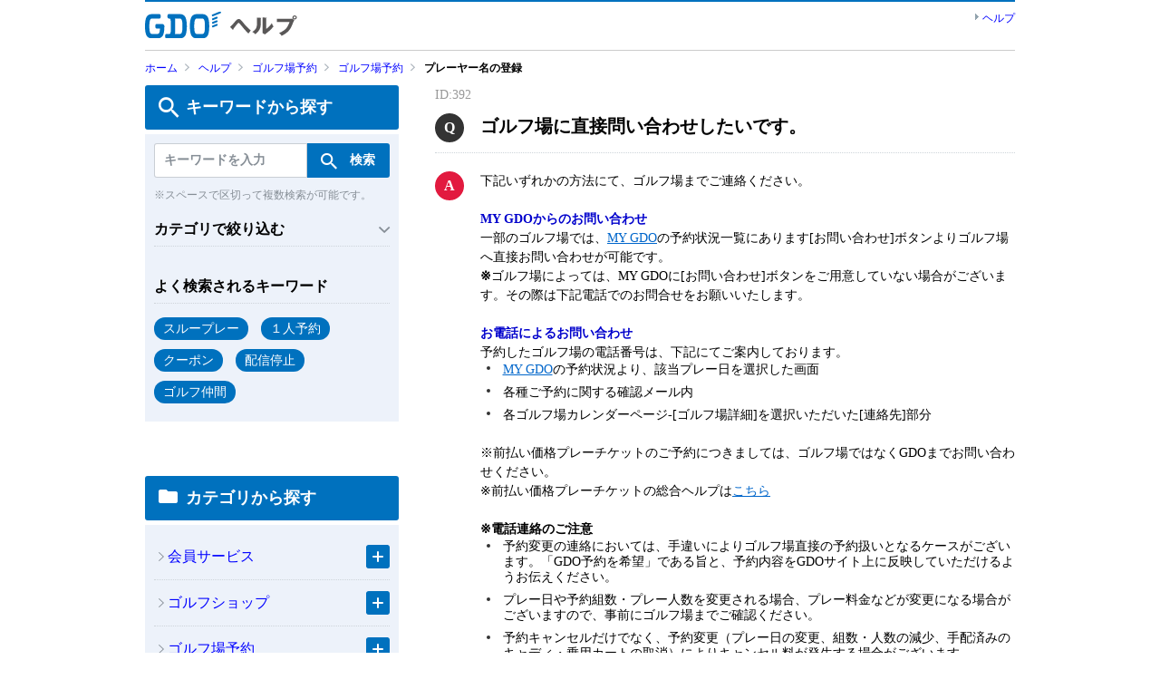

--- FILE ---
content_type: text/html
request_url: https://faq.golfdigest.co.jp/faq_detail.html?category=&page=1&id=392
body_size: 175100
content:
<!DOCTYPE html>
<html lang="ja-JP">
<head prefix="og: http://ogp.me/ns# fb: http://ogp.me/ns/fb# article: http://ogp.me/ns/article#">
  <meta charset="UTF-8">

  <meta name="viewport" content="width=device-width, initial-scale=1, shrink-to-fit=no">

  <title>ゴルフ場に直接問い合わせしたいです。 | ヘルプ | ゴルフダイジェスト・オンライン</title>
  <meta name="keywords" content="ゴルフ場に直接問い合わせしたいです。">
  <meta name="description" content="下記いずれかの方法にて、ゴルフ場までご連絡ください。MY GDOからのお問い合わせ一部のゴルフ場では、MY GDOの予約状況一覧にあります[お問い合わせ]ボタンよりゴルフ場へ直接お問い合わせ...">

  <link rel="canonical" href="https://faq.golfdigest.co.jp/faq_detail.html?id=392">

  <meta property="og:title" content="ゴルフ場に直接問い合わせしたいです。 | ヘルプ | ゴルフダイジェスト・オンライン">
  <meta property="og:type" content="article">
  <meta property="og:description" content="下記いずれかの方法にて、ゴルフ場までご連絡ください。MY GDOからのお問い合わせ一部のゴルフ場では、MY GDOの予約状況一覧にあります[お問い合わせ]ボタンよりゴルフ場へ直接お問い合わせ...">
  <meta property="og:url" content="https://faq.golfdigest.co.jp/faq_detail.html?id=392">
  <meta property="og:site_name" content="ヘルプ | ゴルフダイジェスト・オンライン">
  <meta property="og:locale" content="ja_JP">
  <meta property="og:image" content="">

<!-- header_include -->
<!-- Google Tag Manager -->
<script>(function(w,d,s,l,i){w[l]=w[l]||[];w[l].push({'gtm.start':
new Date().getTime(),event:'gtm.js'});var f=d.getElementsByTagName(s)[0],
j=d.createElement(s),dl=l!='dataLayer'?'&l='+l:'';j.async=true;j.src=
'https://www.googletagmanager.com/gtm.js?id='+i+dl;f.parentNode.insertBefore(j,f);
})(window,document,'script','dataLayerGDOall','GTM-4XSC');</script>
<!-- End Google Tag Manager -->


<link rel="icon" href="client_content/user/img/favicon.ico" type="image/x-icon">

<meta http-equiv="Imagetoolbar" content="no">
<meta name="Search.WLSearchBox" content="1.1, ja-JP" />
<link rel="stylesheet" href="client_content/user/css/base.css" type="text/css">
<link href="client_content/user/css/help.css" rel="stylesheet" type="text/css" />
<link href="client_content/user/css/style.css" rel="stylesheet" type="text/css" />
<link href="client_content/user/css/import_headfoot.css" rel="stylesheet" type="text/css" />


<!-- vendor css -->
<link href="isfw_assets/lib/font-awesome/css/font-awesome.css" rel="stylesheet">
<link href="isfw_assets/lib/Ionicons/css/ionicons.css" rel="stylesheet">

<link href="isfw_assets/css/isfw.css" rel="stylesheet">
<link href="client_content/i-ask/css/style.css" rel="stylesheet">

<link href="isfw_assets/service/i-ask/css/print.css" rel="stylesheet" media="print">
<noscript><link href="client_content/i-ask/css/noscript.css" rel="stylesheet"></noscript>

<script id="Cookiebot" src="https://consent.cookiebot.com/uc.js" data-cbid="d84c07b5-1866-4ca7-8668-9d03f47215b7" type="text/javascript" async></script>
<!-- /header_include -->


</head>
<body>
  <noscript>
    <p>javascrptの設定を有効にしてご覧ください</p>
  </noscript>
  <div class="isfw_mainpanel">

<!-- header -->
<a name="top" id="top"></a>
<!-- Google Tag Manager (noscript) -->
<noscript><iframe src="https://www.googletagmanager.com/ns.html?id=GTM-4XSC"
height="0" width="0" style="display:none;visibility:hidden"></iframe></noscript>
<!-- End Google Tag Manager (noscript) -->

<div id="wrapper">
<!-- ヘッダー開始 -->
<div id="res_header" class="cbox">
<div class="ci"><a href="https://www.golfdigest.co.jp/"><img src="client_content/user/img/logo.svg" alt="GOLF DIGEST ONLINE ゴルフダイジェスト・オンライン" width="84" height="31" /></a></div>
<h1><img src="client_content/user/images/h1.gif" width="74" height="23" alt="ヘルプ"></h1>
<p class="head_nav"><a href="https://faq.golfdigest.co.jp/">ヘルプ</a></p>
</div>
<!-- ヘッダー終了 --><!-- / header -->

<div class="isfw_pagebody">

  <!-- head_parts -->
    <style title='print'>
    @media print{
      .print_box{
        display:none;
      }
    }
  </style>


<!-- faq_detail-script -->
<script type="text/javascript">
function inc_vote(val){
  document.vote_form.vote_val.value = val;
  document.vote_form.submit();
}
function one_print(){
  $3("style[title='print']").replaceWith("<style title='print'>@media print{.print_box{display:none;}body{_zoom:63% !important;}}</style>");
  document.body.onafterprint=function(){
    $3("style[title='print']").replaceWith("<style title='print'>@media print{.print_box{display:none;}body{_zoom:1 !important;}}</style>");
  }
  window.print();
}
</script>
<!-- ./faq_detail-script -->

<div class="isfw_topicpath">
  <ul class="topicpath-list">
    <li class="topicpath-item"><a href="https://www.golfdigest.co.jp/"><span class="link-item">ホーム</span></a></li>
<li class="topicpath-item"><a href="./?page=1">ヘルプ</a></li>
<li class="topicpath-item"><a href='faq_list.html?page=1&amp;category=230000'>ゴルフ場予約</a></li>
<li class="topicpath-item"><a href='faq_list.html?page=1&amp;category=230100'>ゴルフ場予約</a></li>
<li class="topicpath-item">プレーヤー名の登録</li>

  </ul>
</div>

<div class="isfw_spmenu">
  <div class="isfw_spmenu-icon" data-toggle="isfw_modal" data-target="#menu-modal">
    <span class="isfw_spmenu-icon-item"><i class="icon ion-ios-search-strong"></i></span>
  </div>

  <div class="isfw_modal fade modal-dialog-top" id="menu-modal" tabindex="-1" aria-hidden="true">
    <div class="modal-dialog">
      <div class="modal-content">
        <div class="modal-header">
          <button type="button" class="close" data-dismiss="isfw_modal">
            <span aria-hidden="true">&times;</span>
          </button>
        </div>
        <div class="modal-body">

          <div class="isfw_sidecontent">
            
<!-- keyword search -->
<div class="isfw_kwsearch">
  
  <form action="faq.html?page=1" method="post" name="searchForm_1" class="form-inline" onsubmit="return checkMainSearch_2('searchForm_1', 'key');">

    <!-- inner_parts -->
    
<!-- kwsearch-content -->
<div class="kwsearch-content">
  <div class="kwsearch-form form-group">
    <input name="key" type="text" value="" class="form-control SearchAssist" placeholder="キーワードを入力" />
    <span class="isfw_btn"><input type="submit" name="btn" value="検索" class="btn-item" /></span>
  </div>

  <p class="caption">※スペースで区切って複数検索が可能です。</p>
</div>
<!-- /.kwsearch-content -->
    <div class="kwsearch-refine">
      <div class="isfw_ttlh3"><h3 class="ttl-item">カテゴリで絞り込む</h3></div>
      <div class="kwsearch-refine-content">
        <ul class="checkbox isfw_accordion"><li class="checkbox-item"><input type="checkbox" class="checkbox-input" id="input1_2" name="cid[]" value="210000" /><label for="input1_2"><span class="checkbox-parts">会員サービス</span></label><span class="isfw_accordion-open"></span><ul class="checkbox isfw_accordion_child">
<li class="checkbox-item"><input type="checkbox" class="checkbox-input" id="input1_3" name="cid[]" value="210100" /><label for="input1_3"><span class="checkbox-parts">ログイン・会員登録・会員情報</span></label><span class="isfw_accordion-open"></span><ul class="checkbox isfw_accordion_child">
<li class="checkbox-item"><input type="checkbox" class="checkbox-input" id="input1_4" name="cid[]" value="210101" /><label for="input1_4"><span class="checkbox-parts">ログインID・パスワード</span></label></li>
<li class="checkbox-item"><input type="checkbox" class="checkbox-input" id="input1_5" name="cid[]" value="210103" /><label for="input1_5"><span class="checkbox-parts">会員登録・変更・退会</span></label></li>
<li class="checkbox-item"><input type="checkbox" class="checkbox-input" id="input1_6" name="cid[]" value="500099" /><label for="input1_6"><span class="checkbox-parts">メールアドレス変更</span></label></li>
<li class="checkbox-item"><input type="checkbox" class="checkbox-input" id="input1_7" name="cid[]" value="300511" /><label for="input1_7"><span class="checkbox-parts">他サイトのアカウントでログイン/会員登録</span></label></li>
</ul>
</li>
<li class="checkbox-item"><input type="checkbox" class="checkbox-input" id="input1_8" name="cid[]" value="210200" /><label for="input1_8"><span class="checkbox-parts">メールマガジン</span></label><span class="isfw_accordion-open"></span><ul class="checkbox isfw_accordion_child">
<li class="checkbox-item"><input type="checkbox" class="checkbox-input" id="input1_9" name="cid[]" value="210201" /><label for="input1_9"><span class="checkbox-parts">メールマガジン登録・変更</span></label></li>
<li class="checkbox-item"><input type="checkbox" class="checkbox-input" id="input1_10" name="cid[]" value="210202" /><label for="input1_10"><span class="checkbox-parts">メールマガジン停止</span></label></li>
</ul>
</li>
<li class="checkbox-item"><input type="checkbox" class="checkbox-input" id="input1_11" name="cid[]" value="210300" /><label for="input1_11"><span class="checkbox-parts">GDOポイント</span></label></li>
<li class="checkbox-item"><input type="checkbox" class="checkbox-input" id="input1_12" name="cid[]" value="210400" /><label for="input1_12"><span class="checkbox-parts">GDOカード</span></label></li>
<li class="checkbox-item"><input type="checkbox" class="checkbox-input" id="input1_13" name="cid[]" value="400097" /><label for="input1_13"><span class="checkbox-parts">GDOヤードプログラム</span></label><span class="isfw_accordion-open"></span><ul class="checkbox isfw_accordion_child">
<li class="checkbox-item"><input type="checkbox" class="checkbox-input" id="input1_14" name="cid[]" value="400101" /><label for="input1_14"><span class="checkbox-parts">プログラム</span></label></li>
<li class="checkbox-item"><input type="checkbox" class="checkbox-input" id="input1_15" name="cid[]" value="400102" /><label for="input1_15"><span class="checkbox-parts">GDOヤード</span></label></li>
<li class="checkbox-item"><input type="checkbox" class="checkbox-input" id="input1_16" name="cid[]" value="400103" /><label for="input1_16"><span class="checkbox-parts">グレード・特典</span></label></li>
</ul>
</li>
</ul>
</li>
<li class="checkbox-item"><input type="checkbox" class="checkbox-input" id="input1_17" name="cid[]" value="220000" /><label for="input1_17"><span class="checkbox-parts">ゴルフショップ</span></label><span class="isfw_accordion-open"></span><ul class="checkbox isfw_accordion_child">
<li class="checkbox-item"><input type="checkbox" class="checkbox-input" id="input1_18" name="cid[]" value="220100" /><label for="input1_18"><span class="checkbox-parts">ゴルフショップ（新品）</span></label><span class="isfw_accordion-open"></span><ul class="checkbox isfw_accordion_child">
<li class="checkbox-item"><input type="checkbox" class="checkbox-input" id="input1_19" name="cid[]" value="220101" /><label for="input1_19"><span class="checkbox-parts">商品</span></label></li>
<li class="checkbox-item"><input type="checkbox" class="checkbox-input" id="input1_20" name="cid[]" value="300095" /><label for="input1_20"><span class="checkbox-parts">注文方法</span></label></li>
<li class="checkbox-item"><input type="checkbox" class="checkbox-input" id="input1_21" name="cid[]" value="220102" /><label for="input1_21"><span class="checkbox-parts">送料・支払い</span></label></li>
<li class="checkbox-item"><input type="checkbox" class="checkbox-input" id="input1_22" name="cid[]" value="300096" /><label for="input1_22"><span class="checkbox-parts">領収証</span></label></li>
<li class="checkbox-item"><input type="checkbox" class="checkbox-input" id="input1_23" name="cid[]" value="220104" /><label for="input1_23"><span class="checkbox-parts">納期・配送</span></label></li>
<li class="checkbox-item"><input type="checkbox" class="checkbox-input" id="input1_24" name="cid[]" value="220105" /><label for="input1_24"><span class="checkbox-parts">注文キャンセル・変更</span></label></li>
<li class="checkbox-item"><input type="checkbox" class="checkbox-input" id="input1_25" name="cid[]" value="220107" /><label for="input1_25"><span class="checkbox-parts">返品・交換・返金</span></label></li>
<li class="checkbox-item"><input type="checkbox" class="checkbox-input" id="input1_26" name="cid[]" value="220108" /><label for="input1_26"><span class="checkbox-parts">保証・修理</span></label></li>
<li class="checkbox-item"><input type="checkbox" class="checkbox-input" id="input1_27" name="cid[]" value="300098" /><label for="input1_27"><span class="checkbox-parts">注文履歴(MY GDO)</span></label></li>
<li class="checkbox-item"><input type="checkbox" class="checkbox-input" id="input1_28" name="cid[]" value="220109" /><label for="input1_28"><span class="checkbox-parts">GDOポイント・クーポン</span></label></li>
<li class="checkbox-item"><input type="checkbox" class="checkbox-input" id="input1_29" name="cid[]" value="220113" /><label for="input1_29"><span class="checkbox-parts">その他</span></label></li>
<li class="checkbox-item"><input type="checkbox" class="checkbox-input" id="input1_30" name="cid[]" value="400295" /><label for="input1_30"><span class="checkbox-parts">キャンペーン</span></label></li>
</ul>
</li>
<li class="checkbox-item"><input type="checkbox" class="checkbox-input" id="input1_31" name="cid[]" value="220200" /><label for="input1_31"><span class="checkbox-parts">中古クラブ</span></label><span class="isfw_accordion-open"></span><ul class="checkbox isfw_accordion_child">
<li class="checkbox-item"><input type="checkbox" class="checkbox-input" id="input1_32" name="cid[]" value="220201" /><label for="input1_32"><span class="checkbox-parts">商品検索</span></label></li>
<li class="checkbox-item"><input type="checkbox" class="checkbox-input" id="input1_33" name="cid[]" value="300105" /><label for="input1_33"><span class="checkbox-parts">注文方法</span></label></li>
<li class="checkbox-item"><input type="checkbox" class="checkbox-input" id="input1_34" name="cid[]" value="220202" /><label for="input1_34"><span class="checkbox-parts">支払い</span></label></li>
<li class="checkbox-item"><input type="checkbox" class="checkbox-input" id="input1_35" name="cid[]" value="300106" /><label for="input1_35"><span class="checkbox-parts">領収書</span></label></li>
<li class="checkbox-item"><input type="checkbox" class="checkbox-input" id="input1_36" name="cid[]" value="220203" /><label for="input1_36"><span class="checkbox-parts">送料</span></label></li>
<li class="checkbox-item"><input type="checkbox" class="checkbox-input" id="input1_37" name="cid[]" value="220204" /><label for="input1_37"><span class="checkbox-parts">納期・配送</span></label></li>
<li class="checkbox-item"><input type="checkbox" class="checkbox-input" id="input1_38" name="cid[]" value="220205" /><label for="input1_38"><span class="checkbox-parts">注文キャンセル</span></label></li>
<li class="checkbox-item"><input type="checkbox" class="checkbox-input" id="input1_39" name="cid[]" value="220206" /><label for="input1_39"><span class="checkbox-parts">注文変更</span></label></li>
<li class="checkbox-item"><input type="checkbox" class="checkbox-input" id="input1_40" name="cid[]" value="220207" /><label for="input1_40"><span class="checkbox-parts">返品・交換</span></label></li>
<li class="checkbox-item"><input type="checkbox" class="checkbox-input" id="input1_41" name="cid[]" value="220208" /><label for="input1_41"><span class="checkbox-parts">修理</span></label></li>
<li class="checkbox-item"><input type="checkbox" class="checkbox-input" id="input1_42" name="cid[]" value="300110" /><label for="input1_42"><span class="checkbox-parts">キャンペーン</span></label></li>
<li class="checkbox-item"><input type="checkbox" class="checkbox-input" id="input1_43" name="cid[]" value="220209" /><label for="input1_43"><span class="checkbox-parts">GDOポイント</span></label></li>
<li class="checkbox-item"><input type="checkbox" class="checkbox-input" id="input1_44" name="cid[]" value="220210" /><label for="input1_44"><span class="checkbox-parts">クーポン</span></label></li>
<li class="checkbox-item"><input type="checkbox" class="checkbox-input" id="input1_45" name="cid[]" value="300113" /><label for="input1_45"><span class="checkbox-parts">ゴルフショップ用語集</span></label></li>
<li class="checkbox-item"><input type="checkbox" class="checkbox-input" id="input1_46" name="cid[]" value="220211" /><label for="input1_46"><span class="checkbox-parts">その他</span></label></li>
</ul>
</li>
<li class="checkbox-item"><input type="checkbox" class="checkbox-input" id="input1_47" name="cid[]" value="400310" /><label for="input1_47"><span class="checkbox-parts">カスタムオーダー</span></label><span class="isfw_accordion-open"></span><ul class="checkbox isfw_accordion_child">
<li class="checkbox-item"><input type="checkbox" class="checkbox-input" id="input1_48" name="cid[]" value="400311" /><label for="input1_48"><span class="checkbox-parts">カスタムオーダーとは</span></label></li>
<li class="checkbox-item"><input type="checkbox" class="checkbox-input" id="input1_49" name="cid[]" value="400312" /><label for="input1_49"><span class="checkbox-parts">注文方法</span></label></li>
<li class="checkbox-item"><input type="checkbox" class="checkbox-input" id="input1_50" name="cid[]" value="400313" /><label for="input1_50"><span class="checkbox-parts">送料・支払い</span></label></li>
<li class="checkbox-item"><input type="checkbox" class="checkbox-input" id="input1_51" name="cid[]" value="400314" /><label for="input1_51"><span class="checkbox-parts">領収書</span></label></li>
<li class="checkbox-item"><input type="checkbox" class="checkbox-input" id="input1_52" name="cid[]" value="400315" /><label for="input1_52"><span class="checkbox-parts">納期・配送</span></label></li>
<li class="checkbox-item"><input type="checkbox" class="checkbox-input" id="input1_53" name="cid[]" value="400316" /><label for="input1_53"><span class="checkbox-parts">注文キャンセル・変更</span></label></li>
<li class="checkbox-item"><input type="checkbox" class="checkbox-input" id="input1_54" name="cid[]" value="400321" /><label for="input1_54"><span class="checkbox-parts">返品・交換</span></label></li>
<li class="checkbox-item"><input type="checkbox" class="checkbox-input" id="input1_55" name="cid[]" value="400317" /><label for="input1_55"><span class="checkbox-parts">保証・修理</span></label></li>
<li class="checkbox-item"><input type="checkbox" class="checkbox-input" id="input1_56" name="cid[]" value="400320" /><label for="input1_56"><span class="checkbox-parts">キャンペーン</span></label></li>
</ul>
</li>
<li class="checkbox-item"><input type="checkbox" class="checkbox-input" id="input1_57" name="cid[]" value="220300" /><label for="input1_57"><span class="checkbox-parts">クラブ買取</span></label><span class="isfw_accordion-open"></span><ul class="checkbox isfw_accordion_child">
<li class="checkbox-item"><input type="checkbox" class="checkbox-input" id="input1_58" name="cid[]" value="220302" /><label for="input1_58"><span class="checkbox-parts">申し込み方法</span></label></li>
<li class="checkbox-item"><input type="checkbox" class="checkbox-input" id="input1_59" name="cid[]" value="220303" /><label for="input1_59"><span class="checkbox-parts">キャンセル・変更</span></label></li>
<li class="checkbox-item"><input type="checkbox" class="checkbox-input" id="input1_60" name="cid[]" value="220304" /><label for="input1_60"><span class="checkbox-parts">本人確認</span></label></li>
<li class="checkbox-item"><input type="checkbox" class="checkbox-input" id="input1_61" name="cid[]" value="220305" /><label for="input1_61"><span class="checkbox-parts">梱包箱・クラブ送付</span></label></li>
<li class="checkbox-item"><input type="checkbox" class="checkbox-input" id="input1_62" name="cid[]" value="220306" /><label for="input1_62"><span class="checkbox-parts">査定</span></label></li>
<li class="checkbox-item"><input type="checkbox" class="checkbox-input" id="input1_63" name="cid[]" value="300116" /><label for="input1_63"><span class="checkbox-parts">売却・返送・廃棄</span></label></li>
<li class="checkbox-item"><input type="checkbox" class="checkbox-input" id="input1_64" name="cid[]" value="300090" /><label for="input1_64"><span class="checkbox-parts">代金（現金・ポイント）受け取り</span></label></li>
<li class="checkbox-item"><input type="checkbox" class="checkbox-input" id="input1_65" name="cid[]" value="300117" /><label for="input1_65"><span class="checkbox-parts">買取履歴(MY GDO)</span></label></li>
<li class="checkbox-item"><input type="checkbox" class="checkbox-input" id="input1_66" name="cid[]" value="220307" /><label for="input1_66"><span class="checkbox-parts">その他</span></label></li>
<li class="checkbox-item"><input type="checkbox" class="checkbox-input" id="input1_67" name="cid[]" value="400298" /><label for="input1_67"><span class="checkbox-parts">キャンペーン</span></label></li>
</ul>
</li>
<li class="checkbox-item"><input type="checkbox" class="checkbox-input" id="input1_68" name="cid[]" value="400123" /><label for="input1_68"><span class="checkbox-parts">TRY SHOT（トライショット）</span></label><span class="isfw_accordion-open"></span><ul class="checkbox isfw_accordion_child">
<li class="checkbox-item"><input type="checkbox" class="checkbox-input" id="input1_69" name="cid[]" value="400130" /><label for="input1_69"><span class="checkbox-parts">クラブを選ぶ</span></label></li>
<li class="checkbox-item"><input type="checkbox" class="checkbox-input" id="input1_70" name="cid[]" value="400131" /><label for="input1_70"><span class="checkbox-parts">プランの選択</span></label></li>
<li class="checkbox-item"><input type="checkbox" class="checkbox-input" id="input1_71" name="cid[]" value="400132" /><label for="input1_71"><span class="checkbox-parts">申込・支払い方法</span></label></li>
<li class="checkbox-item"><input type="checkbox" class="checkbox-input" id="input1_72" name="cid[]" value="400133" /><label for="input1_72"><span class="checkbox-parts">商品到着時</span></label></li>
<li class="checkbox-item"><input type="checkbox" class="checkbox-input" id="input1_73" name="cid[]" value="400134" /><label for="input1_73"><span class="checkbox-parts">月々のお支払い</span></label></li>
<li class="checkbox-item"><input type="checkbox" class="checkbox-input" id="input1_74" name="cid[]" value="400135" /><label for="input1_74"><span class="checkbox-parts">TRY SHOT期間中</span></label></li>
<li class="checkbox-item"><input type="checkbox" class="checkbox-input" id="input1_75" name="cid[]" value="400136" /><label for="input1_75"><span class="checkbox-parts">意思決定</span></label></li>
<li class="checkbox-item"><input type="checkbox" class="checkbox-input" id="input1_76" name="cid[]" value="400137" /><label for="input1_76"><span class="checkbox-parts">購入</span></label></li>
<li class="checkbox-item"><input type="checkbox" class="checkbox-input" id="input1_77" name="cid[]" value="400138" /><label for="input1_77"><span class="checkbox-parts">返却</span></label></li>
<li class="checkbox-item"><input type="checkbox" class="checkbox-input" id="input1_78" name="cid[]" value="400152" /><label for="input1_78"><span class="checkbox-parts">その他</span></label></li>
<li class="checkbox-item"><input type="checkbox" class="checkbox-input" id="input1_79" name="cid[]" value="400299" /><label for="input1_79"><span class="checkbox-parts">キャンペーン</span></label></li>
</ul>
</li>
<li class="checkbox-item"><input type="checkbox" class="checkbox-input" id="input1_80" name="cid[]" value="400271" /><label for="input1_80"><span class="checkbox-parts">下取り割</span></label><span class="isfw_accordion-open"></span><ul class="checkbox isfw_accordion_child">
<li class="checkbox-item"><input type="checkbox" class="checkbox-input" id="input1_81" name="cid[]" value="400272" /><label for="input1_81"><span class="checkbox-parts">下取り割とは</span></label></li>
<li class="checkbox-item"><input type="checkbox" class="checkbox-input" id="input1_82" name="cid[]" value="400273" /><label for="input1_82"><span class="checkbox-parts">注文方法、下取り登録方法、支払方法</span></label></li>
<li class="checkbox-item"><input type="checkbox" class="checkbox-input" id="input1_83" name="cid[]" value="400293" /><label for="input1_83"><span class="checkbox-parts">本人確認と出荷</span></label></li>
<li class="checkbox-item"><input type="checkbox" class="checkbox-input" id="input1_84" name="cid[]" value="400274" /><label for="input1_84"><span class="checkbox-parts">キャンセル、返品</span></label></li>
<li class="checkbox-item"><input type="checkbox" class="checkbox-input" id="input1_85" name="cid[]" value="400275" /><label for="input1_85"><span class="checkbox-parts">下取り品の送付</span></label></li>
<li class="checkbox-item"><input type="checkbox" class="checkbox-input" id="input1_86" name="cid[]" value="400276" /><label for="input1_86"><span class="checkbox-parts">下取り品の現品確認（本査定）</span></label></li>
<li class="checkbox-item"><input type="checkbox" class="checkbox-input" id="input1_87" name="cid[]" value="400300" /><label for="input1_87"><span class="checkbox-parts">キャンペーン</span></label></li>
</ul>
</li>
<li class="checkbox-item"><input type="checkbox" class="checkbox-input" id="input1_88" name="cid[]" value="400208" /><label for="input1_88"><span class="checkbox-parts">GDO マッチングラボ</span></label><span class="isfw_accordion-open"></span><ul class="checkbox isfw_accordion_child">
<li class="checkbox-item"><input type="checkbox" class="checkbox-input" id="input1_89" name="cid[]" value="400309" /><label for="input1_89"><span class="checkbox-parts">『マッチング・ラボ』サービス終了のお知らせ</span></label></li>
</ul>
</li>
</ul>
</li>
<li class="checkbox-item"><input type="checkbox" class="checkbox-input" id="input1_90" name="cid[]" value="230000" /><label for="input1_90"><span class="checkbox-parts">ゴルフ場予約</span></label><span class="isfw_accordion-open"></span><ul class="checkbox isfw_accordion_child">
<li class="checkbox-item"><input type="checkbox" class="checkbox-input" id="input1_91" name="cid[]" value="230100" /><label for="input1_91"><span class="checkbox-parts">ゴルフ場予約</span></label><span class="isfw_accordion-open"></span><ul class="checkbox isfw_accordion_child">
<li class="checkbox-item"><input type="checkbox" class="checkbox-input" id="input1_92" name="cid[]" value="230101" /><label for="input1_92"><span class="checkbox-parts">予約サービスの利用方法</span></label></li>
<li class="checkbox-item"><input type="checkbox" class="checkbox-input" id="input1_93" name="cid[]" value="230103" /><label for="input1_93"><span class="checkbox-parts">予約の取り方</span></label></li>
<li class="checkbox-item"><input type="checkbox" class="checkbox-input" id="input1_94" name="cid[]" value="300508" /><label for="input1_94"><span class="checkbox-parts">前払い価格</span></label></li>
<li class="checkbox-item"><input type="checkbox" class="checkbox-input" id="input1_95" name="cid[]" value="230112" /><label for="input1_95"><span class="checkbox-parts">1人予約</span></label></li>
<li class="checkbox-item"><input type="checkbox" class="checkbox-input" id="input1_96" name="cid[]" value="230104" /><label for="input1_96"><span class="checkbox-parts">予約状況・実績確認(MY GDO)</span></label></li>
<li class="checkbox-item"><input type="checkbox" class="checkbox-input" id="input1_97" name="cid[]" value="230105" /><label for="input1_97"><span class="checkbox-parts">予約の確認メール</span></label></li>
<li class="checkbox-item"><input type="checkbox" class="checkbox-input" id="input1_98" name="cid[]" value="230106" /><label for="input1_98"><span class="checkbox-parts">プレーヤー名の登録</span></label></li>
<li class="checkbox-item"><input type="checkbox" class="checkbox-input" id="input1_99" name="cid[]" value="230107" /><label for="input1_99"><span class="checkbox-parts">予約変更</span></label></li>
<li class="checkbox-item"><input type="checkbox" class="checkbox-input" id="input1_100" name="cid[]" value="230108" /><label for="input1_100"><span class="checkbox-parts">予約キャンセル</span></label></li>
<li class="checkbox-item"><input type="checkbox" class="checkbox-input" id="input1_101" name="cid[]" value="230110" /><label for="input1_101"><span class="checkbox-parts">GDOポイント</span></label></li>
<li class="checkbox-item"><input type="checkbox" class="checkbox-input" id="input1_102" name="cid[]" value="300578" /><label for="input1_102"><span class="checkbox-parts">ゴルフ場予約クーポン</span></label></li>
<li class="checkbox-item"><input type="checkbox" class="checkbox-input" id="input1_103" name="cid[]" value="230113" /><label for="input1_103"><span class="checkbox-parts">キャンペーン</span></label></li>
<li class="checkbox-item"><input type="checkbox" class="checkbox-input" id="input1_104" name="cid[]" value="230114" /><label for="input1_104"><span class="checkbox-parts">特別優待プラン</span></label></li>
<li class="checkbox-item"><input type="checkbox" class="checkbox-input" id="input1_105" name="cid[]" value="230115" /><label for="input1_105"><span class="checkbox-parts">登録者限定！お得メール</span></label></li>
<li class="checkbox-item"><input type="checkbox" class="checkbox-input" id="input1_106" name="cid[]" value="230116" /><label for="input1_106"><span class="checkbox-parts">エラー・メッセージ</span></label></li>
<li class="checkbox-item"><input type="checkbox" class="checkbox-input" id="input1_107" name="cid[]" value="300161" /><label for="input1_107"><span class="checkbox-parts">ゴルフ場レビュー</span></label></li>
<li class="checkbox-item"><input type="checkbox" class="checkbox-input" id="input1_108" name="cid[]" value="230118" /><label for="input1_108"><span class="checkbox-parts">その他</span></label></li>
<li class="checkbox-item"><input type="checkbox" class="checkbox-input" id="input1_109" name="cid[]" value="400126" /><label for="input1_109"><span class="checkbox-parts">前払い価格/プレーチケット</span></label></li>
</ul>
</li>
</ul>
</li>
<li class="checkbox-item"><input type="checkbox" class="checkbox-input" id="input1_110" name="cid[]" value="270000" /><label for="input1_110"><span class="checkbox-parts">ニュース・スコアアップ</span></label><span class="isfw_accordion-open"></span><ul class="checkbox isfw_accordion_child">
<li class="checkbox-item"><input type="checkbox" class="checkbox-input" id="input1_111" name="cid[]" value="250101" /><label for="input1_111"><span class="checkbox-parts">ニュース（記事）</span></label></li>
<li class="checkbox-item"><input type="checkbox" class="checkbox-input" id="input1_112" name="cid[]" value="270200" /><label for="input1_112"><span class="checkbox-parts">JGA公式ハンディキャップインデックス</span></label><span class="isfw_accordion-open"></span><ul class="checkbox isfw_accordion_child">
<li class="checkbox-item"><input type="checkbox" class="checkbox-input" id="input1_113" name="cid[]" value="270201" /><label for="input1_113"><span class="checkbox-parts">JGAクラブ入会・退会・更新</span></label></li>
<li class="checkbox-item"><input type="checkbox" class="checkbox-input" id="input1_114" name="cid[]" value="400082" /><label for="input1_114"><span class="checkbox-parts">スコア登録・修正・削除</span></label></li>
<li class="checkbox-item"><input type="checkbox" class="checkbox-input" id="input1_115" name="cid[]" value="270202" /><label for="input1_115"><span class="checkbox-parts">ハンディキャップ</span></label></li>
</ul>
</li>
<li class="checkbox-item"><input type="checkbox" class="checkbox-input" id="input1_116" name="cid[]" value="250100" /><label for="input1_116"><span class="checkbox-parts">ギア&amp;アイテム</span></label></li>
<li class="checkbox-item"><input type="checkbox" class="checkbox-input" id="input1_117" name="cid[]" value="400265" /><label for="input1_117"><span class="checkbox-parts">ゴルフニュース速報アプリ</span></label></li>
</ul>
</li>
<li class="checkbox-item"><input type="checkbox" class="checkbox-input" id="input1_118" name="cid[]" value="240000" /><label for="input1_118"><span class="checkbox-parts">アマチュア競技・イベント</span></label><span class="isfw_accordion-open"></span><ul class="checkbox isfw_accordion_child">
<li class="checkbox-item"><input type="checkbox" class="checkbox-input" id="input1_119" name="cid[]" value="400244" /><label for="input1_119"><span class="checkbox-parts">GDO主催アマチュアゴルフ競技</span></label><span class="isfw_accordion-open"></span><ul class="checkbox isfw_accordion_child">
<li class="checkbox-item"><input type="checkbox" class="checkbox-input" id="input1_120" name="cid[]" value="400245" /><label for="input1_120"><span class="checkbox-parts">大会開催前</span></label></li>
<li class="checkbox-item"><input type="checkbox" class="checkbox-input" id="input1_121" name="cid[]" value="400246" /><label for="input1_121"><span class="checkbox-parts">大会開催当日</span></label></li>
<li class="checkbox-item"><input type="checkbox" class="checkbox-input" id="input1_122" name="cid[]" value="400247" /><label for="input1_122"><span class="checkbox-parts">大会開催後</span></label></li>
<li class="checkbox-item"><input type="checkbox" class="checkbox-input" id="input1_123" name="cid[]" value="500001" /><label for="input1_123"><span class="checkbox-parts">競技ゴルファーサポートプログラム</span></label></li>
<li class="checkbox-item"><input type="checkbox" class="checkbox-input" id="input1_124" name="cid[]" value="400248" /><label for="input1_124"><span class="checkbox-parts">その他</span></label></li>
</ul>
</li>
<li class="checkbox-item"><input type="checkbox" class="checkbox-input" id="input1_125" name="cid[]" value="240200" /><label for="input1_125"><span class="checkbox-parts">GDO OPEN・GDO主催イベント</span></label><span class="isfw_accordion-open"></span><ul class="checkbox isfw_accordion_child">
<li class="checkbox-item"><input type="checkbox" class="checkbox-input" id="input1_126" name="cid[]" value="240201" /><label for="input1_126"><span class="checkbox-parts">申込方法・変更・キャンセル</span></label></li>
<li class="checkbox-item"><input type="checkbox" class="checkbox-input" id="input1_127" name="cid[]" value="240202" /><label for="input1_127"><span class="checkbox-parts">その他</span></label></li>
</ul>
</li>
</ul>
</li>
<li class="checkbox-item"><input type="checkbox" class="checkbox-input" id="input1_128" name="cid[]" value="270100" /><label for="input1_128"><span class="checkbox-parts">GDOスコア</span></label><span class="isfw_accordion-open"></span><ul class="checkbox isfw_accordion_child">
<li class="checkbox-item"><input type="checkbox" class="checkbox-input" id="input1_129" name="cid[]" value="270101" /><label for="input1_129"><span class="checkbox-parts">機能</span></label></li>
<li class="checkbox-item"><input type="checkbox" class="checkbox-input" id="input1_130" name="cid[]" value="270102" /><label for="input1_130"><span class="checkbox-parts">登録・変更・削除</span></label></li>
<li class="checkbox-item"><input type="checkbox" class="checkbox-input" id="input1_131" name="cid[]" value="270103" /><label for="input1_131"><span class="checkbox-parts">分析・その他</span></label></li>
<li class="checkbox-item"><input type="checkbox" class="checkbox-input" id="input1_132" name="cid[]" value="270104" /><label for="input1_132"><span class="checkbox-parts">コンペ機能</span></label></li>
<li class="checkbox-item"><input type="checkbox" class="checkbox-input" id="input1_133" name="cid[]" value="400267" /><label for="input1_133"><span class="checkbox-parts">アプリでログイン・会員情報変更</span></label></li>
<li class="checkbox-item"><input type="checkbox" class="checkbox-input" id="input1_134" name="cid[]" value="400234" /><label for="input1_134"><span class="checkbox-parts">プレミアムプラン</span></label></li>
<li class="checkbox-item"><input type="checkbox" class="checkbox-input" id="input1_135" name="cid[]" value="400202" /><label for="input1_135"><span class="checkbox-parts">コースマップ・ナビ機能</span></label></li>
<li class="checkbox-item"><input type="checkbox" class="checkbox-input" id="input1_136" name="cid[]" value="400253" /><label for="input1_136"><span class="checkbox-parts">グループ機能</span></label><span class="isfw_accordion-open"></span><ul class="checkbox isfw_accordion_child">
<li class="checkbox-item"><input type="checkbox" class="checkbox-input" id="input1_137" name="cid[]" value="400323" /><label for="input1_137"><span class="checkbox-parts">機能</span></label></li>
<li class="checkbox-item"><input type="checkbox" class="checkbox-input" id="input1_138" name="cid[]" value="400324" /><label for="input1_138"><span class="checkbox-parts">イベント</span></label></li>
<li class="checkbox-item"><input type="checkbox" class="checkbox-input" id="input1_139" name="cid[]" value="400325" /><label for="input1_139"><span class="checkbox-parts">スコアの連携</span></label></li>
</ul>
</li>
</ul>
</li>
<li class="checkbox-item"><input type="checkbox" class="checkbox-input" id="input1_140" name="cid[]" value="300173" /><label for="input1_140"><span class="checkbox-parts">その他のサービス</span></label><span class="isfw_accordion-open"></span><ul class="checkbox isfw_accordion_child">
<li class="checkbox-item"><input type="checkbox" class="checkbox-input" id="input1_141" name="cid[]" value="300164" /><label for="input1_141"><span class="checkbox-parts">ゴルフ練習場ガイド</span></label></li>
<li class="checkbox-item"><input type="checkbox" class="checkbox-input" id="input1_142" name="cid[]" value="300413" /><label for="input1_142"><span class="checkbox-parts">ゴルファー保険</span></label></li>
<li class="checkbox-item"><input type="checkbox" class="checkbox-input" id="input1_143" name="cid[]" value="400099" /><label for="input1_143"><span class="checkbox-parts">終了サービスのお知らせ</span></label></li>
<li class="checkbox-item"><input type="checkbox" class="checkbox-input" id="input1_144" name="cid[]" value="400107" /><label for="input1_144"><span class="checkbox-parts">その他</span></label></li>
</ul>
</li>
<li class="checkbox-item"><input type="checkbox" class="checkbox-input" id="input1_145" name="cid[]" value="280000" /><label for="input1_145"><span class="checkbox-parts">マイページ機能(MY GDO)</span></label><span class="isfw_accordion-open"></span><ul class="checkbox isfw_accordion_child">
<li class="checkbox-item"><input type="checkbox" class="checkbox-input" id="input1_146" name="cid[]" value="280400" /><label for="input1_146"><span class="checkbox-parts">ゴルフショップ</span></label><span class="isfw_accordion-open"></span><ul class="checkbox isfw_accordion_child">
<li class="checkbox-item"><input type="checkbox" class="checkbox-input" id="input1_147" name="cid[]" value="280401" /><label for="input1_147"><span class="checkbox-parts">注文履歴</span></label></li>
<li class="checkbox-item"><input type="checkbox" class="checkbox-input" id="input1_148" name="cid[]" value="280403" /><label for="input1_148"><span class="checkbox-parts">いま使えるクーポン</span></label></li>
<li class="checkbox-item"><input type="checkbox" class="checkbox-input" id="input1_149" name="cid[]" value="300167" /><label for="input1_149"><span class="checkbox-parts">あとで買う商品</span></label></li>
</ul>
</li>
<li class="checkbox-item"><input type="checkbox" class="checkbox-input" id="input1_150" name="cid[]" value="280300" /><label for="input1_150"><span class="checkbox-parts">ゴルフ場予約</span></label><span class="isfw_accordion-open"></span><ul class="checkbox isfw_accordion_child">
<li class="checkbox-item"><input type="checkbox" class="checkbox-input" id="input1_151" name="cid[]" value="280301" /><label for="input1_151"><span class="checkbox-parts">予約状況</span></label></li>
<li class="checkbox-item"><input type="checkbox" class="checkbox-input" id="input1_152" name="cid[]" value="280302" /><label for="input1_152"><span class="checkbox-parts">予約実績</span></label></li>
<li class="checkbox-item"><input type="checkbox" class="checkbox-input" id="input1_153" name="cid[]" value="280303" /><label for="input1_153"><span class="checkbox-parts">お気に入りコース</span></label></li>
</ul>
</li>
<li class="checkbox-item"><input type="checkbox" class="checkbox-input" id="input1_154" name="cid[]" value="280900" /><label for="input1_154"><span class="checkbox-parts">GDOポイント</span></label></li>
<li class="checkbox-item"><input type="checkbox" class="checkbox-input" id="input1_155" name="cid[]" value="280500" /><label for="input1_155"><span class="checkbox-parts">GDOカード</span></label></li>
<li class="checkbox-item"><input type="checkbox" class="checkbox-input" id="input1_156" name="cid[]" value="280200" /><label for="input1_156"><span class="checkbox-parts">会員情報</span></label></li>
</ul>
</li>
<li class="checkbox-item"><input type="checkbox" class="checkbox-input" id="input1_157" name="cid[]" value="290000" /><label for="input1_157"><span class="checkbox-parts">ゴルフダイジェスト社の雑誌・書籍・DVD</span></label><span class="isfw_accordion-open"></span><ul class="checkbox isfw_accordion_child">
<li class="checkbox-item"><input type="checkbox" class="checkbox-input" id="input1_158" name="cid[]" value="299900" /><label for="input1_158"><span class="checkbox-parts">ご意見・ご感想・お問い合わせ</span></label></li>
</ul>
</li>
</ul>
      </div>
    </div>

<!-- frequently-content -->
<div class="kwsearch-frequently">
  <div class="isfw_ttlh3"><h3 class="ttl-item">よく検索されるキーワード</h3></div>
  <div class="kwsearch-frequently-content">
    <ul class="kwsearch-frequently-list">
      <li class="frequently-item"><a href="faq.html?page=1&amp;key=%E3%82%B9%E3%83%AB%E3%83%BC%E3%83%97%E3%83%AC%E3%83%BC"><span class="link-item">スループレー</span></a></li>
<li class="frequently-item"><a href="faq.html?page=1&amp;key=%EF%BC%91%E4%BA%BA%E4%BA%88%E7%B4%84"><span class="link-item">１人予約</span></a></li>
<li class="frequently-item"><a href="faq.html?page=1&amp;key=%E3%82%AF%E3%83%BC%E3%83%9D%E3%83%B3"><span class="link-item">クーポン</span></a></li>
<li class="frequently-item"><a href="faq.html?page=1&amp;key=%E9%85%8D%E4%BF%A1%E5%81%9C%E6%AD%A2"><span class="link-item">配信停止</span></a></li>
<li class="frequently-item"><a href="faq.html?page=1&amp;key=%E3%82%B4%E3%83%AB%E3%83%95%E4%BB%B2%E9%96%93"><span class="link-item">ゴルフ仲間</span></a></li>

    </ul>
  </div>
</div>
<!-- /.frequently-content -->


  </form>
</div>
<!-- /.kwsearch --><!-- catsearch -->
<div class="isfw_catsearch">
  <!-- category-title -->
  <div class="isfw_ttlh2"><h2 class="ttl-item">カテゴリから探す</h2></div>
  <!-- category-content -->
  <div class="catsearch-content ">
    <ul class="cat1st">
<li class="cat-item" style="list-style-type:none;"><div class="cat-item-inner"><a href="faq_list.html?page=1&amp;category=210000"><span class="link-item">会員サービス</span><span class="link-item-num"></span></a><span class="cat-open"></span></div>
<ul class="cat2nd">
<li class="cat-item" style="list-style-type:none;"><div class="cat-item-inner"><a href="faq_list.html?page=1&amp;category=210100"><span class="link-item">ログイン・会員登録・会員情報</span><span class="link-item-num"></span></a><span class="cat-open"></span></div>
<ul class="cat3rd">
<li class="cat-item" style="list-style-type:none;"><div class="cat-item-inner"><a href="faq_list.html?page=1&amp;category=210101"><span class="link-item">ログインID・パスワード</span><span class="link-item-num">(8件)</span></a></div></li>
<li class="cat-item" style="list-style-type:none;"><div class="cat-item-inner"><a href="faq_list.html?page=1&amp;category=210103"><span class="link-item">会員登録・変更・退会</span><span class="link-item-num">(9件)</span></a></div></li>
<li class="cat-item" style="list-style-type:none;"><div class="cat-item-inner"><a href="faq_list.html?page=1&amp;category=500099"><span class="link-item">メールアドレス変更</span><span class="link-item-num">(2件)</span></a></div></li>
<li class="cat-item" style="list-style-type:none;"><div class="cat-item-inner"><a href="faq_list.html?page=1&amp;category=300511"><span class="link-item">他サイトのアカウントでログイン/会員登録</span><span class="link-item-num">(8件)</span></a></div></li>
</ul>
</li>
<li class="cat-item" style="list-style-type:none;"><div class="cat-item-inner"><a href="faq_list.html?page=1&amp;category=210200"><span class="link-item">メールマガジン</span><span class="link-item-num"></span></a><span class="cat-open"></span></div>
<ul class="cat3rd">
<li class="cat-item" style="list-style-type:none;"><div class="cat-item-inner"><a href="faq_list.html?page=1&amp;category=210201"><span class="link-item">メールマガジン登録・変更</span><span class="link-item-num">(5件)</span></a></div></li>
<li class="cat-item" style="list-style-type:none;"><div class="cat-item-inner"><a href="faq_list.html?page=1&amp;category=210202"><span class="link-item">メールマガジン停止</span><span class="link-item-num">(5件)</span></a></div></li>
</ul>
</li>
<li class="cat-item" style="list-style-type:none;"><div class="cat-item-inner"><a href="faq_list.html?page=1&amp;category=210300"><span class="link-item">GDOポイント</span><span class="link-item-num">(6件)</span></a></div></li>
<li class="cat-item" style="list-style-type:none;"><div class="cat-item-inner"><a href="faq_list.html?page=1&amp;category=210400"><span class="link-item">GDOカード</span><span class="link-item-num">(9件)</span></a></div></li>
<li class="cat-item" style="list-style-type:none;"><div class="cat-item-inner"><a href="faq_list.html?page=1&amp;category=400097"><span class="link-item">GDOヤードプログラム</span><span class="link-item-num"></span></a><span class="cat-open"></span></div>
<ul class="cat3rd">
<li class="cat-item" style="list-style-type:none;"><div class="cat-item-inner"><a href="faq_list.html?page=1&amp;category=400101"><span class="link-item">プログラム</span><span class="link-item-num">(3件)</span></a></div></li>
<li class="cat-item" style="list-style-type:none;"><div class="cat-item-inner"><a href="faq_list.html?page=1&amp;category=400102"><span class="link-item">GDOヤード</span><span class="link-item-num">(5件)</span></a></div></li>
<li class="cat-item" style="list-style-type:none;"><div class="cat-item-inner"><a href="faq_list.html?page=1&amp;category=400103"><span class="link-item">グレード・特典</span><span class="link-item-num">(12件)</span></a></div></li>
</ul>
</li>
</ul>
</li>
<li class="cat-item" style="list-style-type:none;"><div class="cat-item-inner"><a href="faq_list.html?page=1&amp;category=220000"><span class="link-item">ゴルフショップ</span><span class="link-item-num"></span></a><span class="cat-open"></span></div>
<ul class="cat2nd">
<li class="cat-item" style="list-style-type:none;"><div class="cat-item-inner"><a href="faq_list.html?page=1&amp;category=220100"><span class="link-item">ゴルフショップ（新品）</span><span class="link-item-num"></span></a><span class="cat-open"></span></div>
<ul class="cat3rd">
<li class="cat-item" style="list-style-type:none;"><div class="cat-item-inner"><a href="faq_list.html?page=1&amp;category=220101"><span class="link-item">商品</span><span class="link-item-num">(12件)</span></a></div></li>
<li class="cat-item" style="list-style-type:none;"><div class="cat-item-inner"><a href="faq_list.html?page=1&amp;category=300095"><span class="link-item">注文方法</span><span class="link-item-num">(6件)</span></a></div></li>
<li class="cat-item" style="list-style-type:none;"><div class="cat-item-inner"><a href="faq_list.html?page=1&amp;category=220102"><span class="link-item">送料・支払い</span><span class="link-item-num">(18件)</span></a></div></li>
<li class="cat-item" style="list-style-type:none;"><div class="cat-item-inner"><a href="faq_list.html?page=1&amp;category=300096"><span class="link-item">領収証</span><span class="link-item-num">(2件)</span></a></div></li>
<li class="cat-item" style="list-style-type:none;"><div class="cat-item-inner"><a href="faq_list.html?page=1&amp;category=220104"><span class="link-item">納期・配送</span><span class="link-item-num">(13件)</span></a></div></li>
<li class="cat-item" style="list-style-type:none;"><div class="cat-item-inner"><a href="faq_list.html?page=1&amp;category=220105"><span class="link-item">注文キャンセル・変更</span><span class="link-item-num">(6件)</span></a></div></li>
<li class="cat-item" style="list-style-type:none;"><div class="cat-item-inner"><a href="faq_list.html?page=1&amp;category=220107"><span class="link-item">返品・交換・返金</span><span class="link-item-num">(10件)</span></a></div></li>
<li class="cat-item" style="list-style-type:none;"><div class="cat-item-inner"><a href="faq_list.html?page=1&amp;category=220108"><span class="link-item">保証・修理</span><span class="link-item-num">(4件)</span></a></div></li>
<li class="cat-item" style="list-style-type:none;"><div class="cat-item-inner"><a href="faq_list.html?page=1&amp;category=300098"><span class="link-item">注文履歴(MY GDO)</span><span class="link-item-num">(3件)</span></a></div></li>
<li class="cat-item" style="list-style-type:none;"><div class="cat-item-inner"><a href="faq_list.html?page=1&amp;category=220109"><span class="link-item">GDOポイント・クーポン</span><span class="link-item-num">(18件)</span></a></div></li>
<li class="cat-item" style="list-style-type:none;"><div class="cat-item-inner"><a href="faq_list.html?page=1&amp;category=220113"><span class="link-item">その他</span><span class="link-item-num">(8件)</span></a></div></li>
<li class="cat-item" style="list-style-type:none;"><div class="cat-item-inner"><a href="faq_list.html?page=1&amp;category=400295"><span class="link-item">キャンペーン</span><span class="link-item-num">(2件)</span></a></div></li>
</ul>
</li>
<li class="cat-item" style="list-style-type:none;"><div class="cat-item-inner"><a href="faq_list.html?page=1&amp;category=220200"><span class="link-item">中古クラブ</span><span class="link-item-num"></span></a><span class="cat-open"></span></div>
<ul class="cat3rd">
<li class="cat-item" style="list-style-type:none;"><div class="cat-item-inner"><a href="faq_list.html?page=1&amp;category=220201"><span class="link-item">商品検索</span><span class="link-item-num">(7件)</span></a></div></li>
<li class="cat-item" style="list-style-type:none;"><div class="cat-item-inner"><a href="faq_list.html?page=1&amp;category=300105"><span class="link-item">注文方法</span><span class="link-item-num">(6件)</span></a></div></li>
<li class="cat-item" style="list-style-type:none;"><div class="cat-item-inner"><a href="faq_list.html?page=1&amp;category=220202"><span class="link-item">支払い</span><span class="link-item-num">(12件)</span></a></div></li>
<li class="cat-item" style="list-style-type:none;"><div class="cat-item-inner"><a href="faq_list.html?page=1&amp;category=300106"><span class="link-item">領収書</span><span class="link-item-num">(2件)</span></a></div></li>
<li class="cat-item" style="list-style-type:none;"><div class="cat-item-inner"><a href="faq_list.html?page=1&amp;category=220203"><span class="link-item">送料</span><span class="link-item-num">(4件)</span></a></div></li>
<li class="cat-item" style="list-style-type:none;"><div class="cat-item-inner"><a href="faq_list.html?page=1&amp;category=220204"><span class="link-item">納期・配送</span><span class="link-item-num">(8件)</span></a></div></li>
<li class="cat-item" style="list-style-type:none;"><div class="cat-item-inner"><a href="faq_list.html?page=1&amp;category=220205"><span class="link-item">注文キャンセル</span><span class="link-item-num">(1件)</span></a></div></li>
<li class="cat-item" style="list-style-type:none;"><div class="cat-item-inner"><a href="faq_list.html?page=1&amp;category=220206"><span class="link-item">注文変更</span><span class="link-item-num">(5件)</span></a></div></li>
<li class="cat-item" style="list-style-type:none;"><div class="cat-item-inner"><a href="faq_list.html?page=1&amp;category=220207"><span class="link-item">返品・交換</span><span class="link-item-num">(4件)</span></a></div></li>
<li class="cat-item" style="list-style-type:none;"><div class="cat-item-inner"><a href="faq_list.html?page=1&amp;category=220208"><span class="link-item">修理</span><span class="link-item-num">(3件)</span></a></div></li>
<li class="cat-item" style="list-style-type:none;"><div class="cat-item-inner"><a href="faq_list.html?page=1&amp;category=300110"><span class="link-item">キャンペーン</span><span class="link-item-num">(2件)</span></a></div></li>
<li class="cat-item" style="list-style-type:none;"><div class="cat-item-inner"><a href="faq_list.html?page=1&amp;category=220209"><span class="link-item">GDOポイント</span><span class="link-item-num">(4件)</span></a></div></li>
<li class="cat-item" style="list-style-type:none;"><div class="cat-item-inner"><a href="faq_list.html?page=1&amp;category=220210"><span class="link-item">クーポン</span><span class="link-item-num">(11件)</span></a></div></li>
<li class="cat-item" style="list-style-type:none;"><div class="cat-item-inner"><a href="faq_list.html?page=1&amp;category=300113"><span class="link-item">ゴルフショップ用語集</span><span class="link-item-num">(1件)</span></a></div></li>
<li class="cat-item" style="list-style-type:none;"><div class="cat-item-inner"><a href="faq_list.html?page=1&amp;category=220211"><span class="link-item">その他</span><span class="link-item-num">(10件)</span></a></div></li>
</ul>
</li>
<li class="cat-item" style="list-style-type:none;"><div class="cat-item-inner"><a href="faq_list.html?page=1&amp;category=400310"><span class="link-item">カスタムオーダー</span><span class="link-item-num"></span></a><span class="cat-open"></span></div>
<ul class="cat3rd">
<li class="cat-item" style="list-style-type:none;"><div class="cat-item-inner"><a href="faq_list.html?page=1&amp;category=400311"><span class="link-item">カスタムオーダーとは</span><span class="link-item-num">(2件)</span></a></div></li>
<li class="cat-item" style="list-style-type:none;"><div class="cat-item-inner"><a href="faq_list.html?page=1&amp;category=400312"><span class="link-item">注文方法</span><span class="link-item-num">(7件)</span></a></div></li>
<li class="cat-item" style="list-style-type:none;"><div class="cat-item-inner"><a href="faq_list.html?page=1&amp;category=400313"><span class="link-item">送料・支払い</span><span class="link-item-num">(11件)</span></a></div></li>
<li class="cat-item" style="list-style-type:none;"><div class="cat-item-inner"><a href="faq_list.html?page=1&amp;category=400314"><span class="link-item">領収書</span><span class="link-item-num">(2件)</span></a></div></li>
<li class="cat-item" style="list-style-type:none;"><div class="cat-item-inner"><a href="faq_list.html?page=1&amp;category=400315"><span class="link-item">納期・配送</span><span class="link-item-num">(5件)</span></a></div></li>
<li class="cat-item" style="list-style-type:none;"><div class="cat-item-inner"><a href="faq_list.html?page=1&amp;category=400316"><span class="link-item">注文キャンセル・変更</span><span class="link-item-num">(4件)</span></a></div></li>
<li class="cat-item" style="list-style-type:none;"><div class="cat-item-inner"><a href="faq_list.html?page=1&amp;category=400321"><span class="link-item">返品・交換</span><span class="link-item-num">(3件)</span></a></div></li>
<li class="cat-item" style="list-style-type:none;"><div class="cat-item-inner"><a href="faq_list.html?page=1&amp;category=400317"><span class="link-item">保証・修理</span><span class="link-item-num">(2件)</span></a></div></li>
<li class="cat-item" style="list-style-type:none;"><div class="cat-item-inner"><a href="faq_list.html?page=1&amp;category=400320"><span class="link-item">キャンペーン</span><span class="link-item-num">(1件)</span></a></div></li>
</ul>
</li>
<li class="cat-item" style="list-style-type:none;"><div class="cat-item-inner"><a href="faq_list.html?page=1&amp;category=220300"><span class="link-item">クラブ買取</span><span class="link-item-num"></span></a><span class="cat-open"></span></div>
<ul class="cat3rd">
<li class="cat-item" style="list-style-type:none;"><div class="cat-item-inner"><a href="faq_list.html?page=1&amp;category=220302"><span class="link-item">申し込み方法</span><span class="link-item-num">(7件)</span></a></div></li>
<li class="cat-item" style="list-style-type:none;"><div class="cat-item-inner"><a href="faq_list.html?page=1&amp;category=220303"><span class="link-item">キャンセル・変更</span><span class="link-item-num">(4件)</span></a></div></li>
<li class="cat-item" style="list-style-type:none;"><div class="cat-item-inner"><a href="faq_list.html?page=1&amp;category=220304"><span class="link-item">本人確認</span><span class="link-item-num">(6件)</span></a></div></li>
<li class="cat-item" style="list-style-type:none;"><div class="cat-item-inner"><a href="faq_list.html?page=1&amp;category=220305"><span class="link-item">梱包箱・クラブ送付</span><span class="link-item-num">(2件)</span></a></div></li>
<li class="cat-item" style="list-style-type:none;"><div class="cat-item-inner"><a href="faq_list.html?page=1&amp;category=220306"><span class="link-item">査定</span><span class="link-item-num">(4件)</span></a></div></li>
<li class="cat-item" style="list-style-type:none;"><div class="cat-item-inner"><a href="faq_list.html?page=1&amp;category=300116"><span class="link-item">売却・返送・廃棄</span><span class="link-item-num">(2件)</span></a></div></li>
<li class="cat-item" style="list-style-type:none;"><div class="cat-item-inner"><a href="faq_list.html?page=1&amp;category=300090"><span class="link-item">代金（現金・ポイント）受け取り</span><span class="link-item-num">(7件)</span></a></div></li>
<li class="cat-item" style="list-style-type:none;"><div class="cat-item-inner"><a href="faq_list.html?page=1&amp;category=300117"><span class="link-item">買取履歴(MY GDO)</span><span class="link-item-num">(2件)</span></a></div></li>
<li class="cat-item" style="list-style-type:none;"><div class="cat-item-inner"><a href="faq_list.html?page=1&amp;category=220307"><span class="link-item">その他</span><span class="link-item-num">(3件)</span></a></div></li>
<li class="cat-item" style="list-style-type:none;"><div class="cat-item-inner"><a href="faq_list.html?page=1&amp;category=400298"><span class="link-item">キャンペーン</span><span class="link-item-num">(1件)</span></a></div></li>
</ul>
</li>
<li class="cat-item" style="list-style-type:none;"><div class="cat-item-inner"><a href="faq_list.html?page=1&amp;category=400123"><span class="link-item">TRY SHOT（トライショット）</span><span class="link-item-num"></span></a><span class="cat-open"></span></div>
<ul class="cat3rd">
<li class="cat-item" style="list-style-type:none;"><div class="cat-item-inner"><a href="faq_list.html?page=1&amp;category=400130"><span class="link-item">クラブを選ぶ</span><span class="link-item-num">(7件)</span></a></div></li>
<li class="cat-item" style="list-style-type:none;"><div class="cat-item-inner"><a href="faq_list.html?page=1&amp;category=400131"><span class="link-item">プランの選択</span><span class="link-item-num">(3件)</span></a></div></li>
<li class="cat-item" style="list-style-type:none;"><div class="cat-item-inner"><a href="faq_list.html?page=1&amp;category=400132"><span class="link-item">申込・支払い方法</span><span class="link-item-num">(20件)</span></a></div></li>
<li class="cat-item" style="list-style-type:none;"><div class="cat-item-inner"><a href="faq_list.html?page=1&amp;category=400133"><span class="link-item">商品到着時</span><span class="link-item-num">(5件)</span></a></div></li>
<li class="cat-item" style="list-style-type:none;"><div class="cat-item-inner"><a href="faq_list.html?page=1&amp;category=400134"><span class="link-item">月々のお支払い</span><span class="link-item-num">(6件)</span></a></div></li>
<li class="cat-item" style="list-style-type:none;"><div class="cat-item-inner"><a href="faq_list.html?page=1&amp;category=400135"><span class="link-item">TRY SHOT期間中</span><span class="link-item-num">(7件)</span></a></div></li>
<li class="cat-item" style="list-style-type:none;"><div class="cat-item-inner"><a href="faq_list.html?page=1&amp;category=400136"><span class="link-item">意思決定</span><span class="link-item-num">(7件)</span></a></div></li>
<li class="cat-item" style="list-style-type:none;"><div class="cat-item-inner"><a href="faq_list.html?page=1&amp;category=400137"><span class="link-item">購入</span><span class="link-item-num">(6件)</span></a></div></li>
<li class="cat-item" style="list-style-type:none;"><div class="cat-item-inner"><a href="faq_list.html?page=1&amp;category=400138"><span class="link-item">返却</span><span class="link-item-num">(12件)</span></a></div></li>
<li class="cat-item" style="list-style-type:none;"><div class="cat-item-inner"><a href="faq_list.html?page=1&amp;category=400152"><span class="link-item">その他</span><span class="link-item-num">(4件)</span></a></div></li>
<li class="cat-item" style="list-style-type:none;"><div class="cat-item-inner"><a href="faq_list.html?page=1&amp;category=400299"><span class="link-item">キャンペーン</span><span class="link-item-num">(1件)</span></a></div></li>
</ul>
</li>
<li class="cat-item" style="list-style-type:none;"><div class="cat-item-inner"><a href="faq_list.html?page=1&amp;category=400271"><span class="link-item">下取り割</span><span class="link-item-num"></span></a><span class="cat-open"></span></div>
<ul class="cat3rd">
<li class="cat-item" style="list-style-type:none;"><div class="cat-item-inner"><a href="faq_list.html?page=1&amp;category=400272"><span class="link-item">下取り割とは</span><span class="link-item-num">(7件)</span></a></div></li>
<li class="cat-item" style="list-style-type:none;"><div class="cat-item-inner"><a href="faq_list.html?page=1&amp;category=400273"><span class="link-item">注文方法、下取り登録方法、支払方法</span><span class="link-item-num">(21件)</span></a></div></li>
<li class="cat-item" style="list-style-type:none;"><div class="cat-item-inner"><a href="faq_list.html?page=1&amp;category=400293"><span class="link-item">本人確認と出荷</span><span class="link-item-num">(10件)</span></a></div></li>
<li class="cat-item" style="list-style-type:none;"><div class="cat-item-inner"><a href="faq_list.html?page=1&amp;category=400274"><span class="link-item">キャンセル、返品</span><span class="link-item-num">(4件)</span></a></div></li>
<li class="cat-item" style="list-style-type:none;"><div class="cat-item-inner"><a href="faq_list.html?page=1&amp;category=400275"><span class="link-item">下取り品の送付</span><span class="link-item-num">(13件)</span></a></div></li>
<li class="cat-item" style="list-style-type:none;"><div class="cat-item-inner"><a href="faq_list.html?page=1&amp;category=400276"><span class="link-item">下取り品の現品確認（本査定）</span><span class="link-item-num">(7件)</span></a></div></li>
<li class="cat-item" style="list-style-type:none;"><div class="cat-item-inner"><a href="faq_list.html?page=1&amp;category=400300"><span class="link-item">キャンペーン</span><span class="link-item-num">(1件)</span></a></div></li>
</ul>
</li>
<li class="cat-item" style="list-style-type:none;"><div class="cat-item-inner"><a href="faq_list.html?page=1&amp;category=400208"><span class="link-item">GDO マッチングラボ</span><span class="link-item-num"></span></a><span class="cat-open"></span></div>
<ul class="cat3rd">
<li class="cat-item" style="list-style-type:none;"><div class="cat-item-inner"><a href="faq_list.html?page=1&amp;category=400309"><span class="link-item">『マッチング・ラボ』サービス終了のお知らせ</span><span class="link-item-num">(1件)</span></a></div></li>
</ul>
</li>
</ul>
</li>
<li class="cat-item" style="list-style-type:none;"><div class="cat-item-inner"><a href="faq_list.html?page=1&amp;category=230000"><span class="link-item">ゴルフ場予約</span><span class="link-item-num"></span></a><span class="cat-open"></span></div>
<ul class="cat2nd">
<li class="cat-item" style="list-style-type:none;"><div class="cat-item-inner"><a href="faq_list.html?page=1&amp;category=230100"><span class="link-item">ゴルフ場予約</span><span class="link-item-num"></span></a><span class="cat-open"></span></div>
<ul class="cat3rd">
<li class="cat-item" style="list-style-type:none;"><div class="cat-item-inner"><a href="faq_list.html?page=1&amp;category=230101"><span class="link-item">予約サービスの利用方法</span><span class="link-item-num">(15件)</span></a></div></li>
<li class="cat-item" style="list-style-type:none;"><div class="cat-item-inner"><a href="faq_list.html?page=1&amp;category=230103"><span class="link-item">予約の取り方</span><span class="link-item-num">(19件)</span></a></div></li>
<li class="cat-item" style="list-style-type:none;"><div class="cat-item-inner"><a href="faq_list.html?page=1&amp;category=300508"><span class="link-item">前払い価格</span><span class="link-item-num">(16件)</span></a></div></li>
<li class="cat-item" style="list-style-type:none;"><div class="cat-item-inner"><a href="faq_list.html?page=1&amp;category=230112"><span class="link-item">1人予約</span><span class="link-item-num">(10件)</span></a></div></li>
<li class="cat-item" style="list-style-type:none;"><div class="cat-item-inner"><a href="faq_list.html?page=1&amp;category=230104"><span class="link-item">予約状況・実績確認(MY GDO)</span><span class="link-item-num">(10件)</span></a></div></li>
<li class="cat-item" style="list-style-type:none;"><div class="cat-item-inner"><a href="faq_list.html?page=1&amp;category=230105"><span class="link-item">予約の確認メール</span><span class="link-item-num">(7件)</span></a></div></li>
<li class="cat-item" style="list-style-type:none;"><div class="cat-item-inner"><a href="faq_list.html?page=1&amp;category=230106"><span class="link-item">プレーヤー名の登録</span><span class="link-item-num">(8件)</span></a></div></li>
<li class="cat-item" style="list-style-type:none;"><div class="cat-item-inner"><a href="faq_list.html?page=1&amp;category=230107"><span class="link-item">予約変更</span><span class="link-item-num">(19件)</span></a></div></li>
<li class="cat-item" style="list-style-type:none;"><div class="cat-item-inner"><a href="faq_list.html?page=1&amp;category=230108"><span class="link-item">予約キャンセル</span><span class="link-item-num">(12件)</span></a></div></li>
<li class="cat-item" style="list-style-type:none;"><div class="cat-item-inner"><a href="faq_list.html?page=1&amp;category=230110"><span class="link-item">GDOポイント</span><span class="link-item-num">(12件)</span></a></div></li>
<li class="cat-item" style="list-style-type:none;"><div class="cat-item-inner"><a href="faq_list.html?page=1&amp;category=300578"><span class="link-item">ゴルフ場予約クーポン</span><span class="link-item-num">(17件)</span></a></div></li>
<li class="cat-item" style="list-style-type:none;"><div class="cat-item-inner"><a href="faq_list.html?page=1&amp;category=230113"><span class="link-item">キャンペーン</span><span class="link-item-num">(4件)</span></a></div></li>
<li class="cat-item" style="list-style-type:none;"><div class="cat-item-inner"><a href="faq_list.html?page=1&amp;category=230114"><span class="link-item">特別優待プラン</span><span class="link-item-num">(16件)</span></a></div></li>
<li class="cat-item" style="list-style-type:none;"><div class="cat-item-inner"><a href="faq_list.html?page=1&amp;category=230115"><span class="link-item">登録者限定！お得メール</span><span class="link-item-num">(10件)</span></a></div></li>
<li class="cat-item" style="list-style-type:none;"><div class="cat-item-inner"><a href="faq_list.html?page=1&amp;category=230116"><span class="link-item">エラー・メッセージ</span><span class="link-item-num">(4件)</span></a></div></li>
<li class="cat-item" style="list-style-type:none;"><div class="cat-item-inner"><a href="faq_list.html?page=1&amp;category=300161"><span class="link-item">ゴルフ場レビュー</span><span class="link-item-num">(4件)</span></a></div></li>
<li class="cat-item" style="list-style-type:none;"><div class="cat-item-inner"><a href="faq_list.html?page=1&amp;category=230118"><span class="link-item">その他</span><span class="link-item-num">(13件)</span></a></div></li>
<li class="cat-item" style="list-style-type:none;"><div class="cat-item-inner"><a href="faq_list.html?page=1&amp;category=400126"><span class="link-item">前払い価格/プレーチケット</span><span class="link-item-num">(1件)</span></a></div></li>
</ul>
</li>
</ul>
</li>
<li class="cat-item" style="list-style-type:none;"><div class="cat-item-inner"><a href="faq_list.html?page=1&amp;category=270000"><span class="link-item">ニュース・スコアアップ</span><span class="link-item-num"></span></a><span class="cat-open"></span></div>
<ul class="cat2nd">
<li class="cat-item" style="list-style-type:none;"><div class="cat-item-inner"><a href="faq_list.html?page=1&amp;category=250101"><span class="link-item">ニュース（記事）</span><span class="link-item-num">(2件)</span></a></div></li>
<li class="cat-item" style="list-style-type:none;"><div class="cat-item-inner"><a href="faq_list.html?page=1&amp;category=270200"><span class="link-item">JGA公式ハンディキャップインデックス</span><span class="link-item-num"></span></a><span class="cat-open"></span></div>
<ul class="cat3rd">
<li class="cat-item" style="list-style-type:none;"><div class="cat-item-inner"><a href="faq_list.html?page=1&amp;category=270201"><span class="link-item">JGAクラブ入会・退会・更新</span><span class="link-item-num">(5件)</span></a></div></li>
<li class="cat-item" style="list-style-type:none;"><div class="cat-item-inner"><a href="faq_list.html?page=1&amp;category=400082"><span class="link-item">スコア登録・修正・削除</span><span class="link-item-num">(5件)</span></a></div></li>
<li class="cat-item" style="list-style-type:none;"><div class="cat-item-inner"><a href="faq_list.html?page=1&amp;category=270202"><span class="link-item">ハンディキャップ</span><span class="link-item-num">(6件)</span></a></div></li>
</ul>
</li>
<li class="cat-item" style="list-style-type:none;"><div class="cat-item-inner"><a href="faq_list.html?page=1&amp;category=250100"><span class="link-item">ギア&amp;アイテム</span><span class="link-item-num">(2件)</span></a></div></li>
<li class="cat-item" style="list-style-type:none;"><div class="cat-item-inner"><a href="faq_list.html?page=1&amp;category=400265"><span class="link-item">ゴルフニュース速報アプリ</span><span class="link-item-num">(6件)</span></a></div></li>
</ul>
</li>
<li class="cat-item" style="list-style-type:none;"><div class="cat-item-inner"><a href="faq_list.html?page=1&amp;category=240000"><span class="link-item">アマチュア競技・イベント</span><span class="link-item-num"></span></a><span class="cat-open"></span></div>
<ul class="cat2nd">
<li class="cat-item" style="list-style-type:none;"><div class="cat-item-inner"><a href="faq_list.html?page=1&amp;category=400244"><span class="link-item">GDO主催アマチュアゴルフ競技</span><span class="link-item-num"></span></a><span class="cat-open"></span></div>
<ul class="cat3rd">
<li class="cat-item" style="list-style-type:none;"><div class="cat-item-inner"><a href="faq_list.html?page=1&amp;category=400245"><span class="link-item">大会開催前</span><span class="link-item-num">(19件)</span></a></div></li>
<li class="cat-item" style="list-style-type:none;"><div class="cat-item-inner"><a href="faq_list.html?page=1&amp;category=400246"><span class="link-item">大会開催当日</span><span class="link-item-num">(7件)</span></a></div></li>
<li class="cat-item" style="list-style-type:none;"><div class="cat-item-inner"><a href="faq_list.html?page=1&amp;category=400247"><span class="link-item">大会開催後</span><span class="link-item-num">(3件)</span></a></div></li>
<li class="cat-item" style="list-style-type:none;"><div class="cat-item-inner"><a href="faq_list.html?page=1&amp;category=500001"><span class="link-item">競技ゴルファーサポートプログラム</span><span class="link-item-num">(6件)</span></a></div></li>
<li class="cat-item" style="list-style-type:none;"><div class="cat-item-inner"><a href="faq_list.html?page=1&amp;category=400248"><span class="link-item">その他</span><span class="link-item-num">(3件)</span></a></div></li>
</ul>
</li>
<li class="cat-item" style="list-style-type:none;"><div class="cat-item-inner"><a href="faq_list.html?page=1&amp;category=240200"><span class="link-item">GDO OPEN・GDO主催イベント</span><span class="link-item-num"></span></a><span class="cat-open"></span></div>
<ul class="cat3rd">
<li class="cat-item" style="list-style-type:none;"><div class="cat-item-inner"><a href="faq_list.html?page=1&amp;category=240201"><span class="link-item">申込方法・変更・キャンセル</span><span class="link-item-num">(3件)</span></a></div></li>
<li class="cat-item" style="list-style-type:none;"><div class="cat-item-inner"><a href="faq_list.html?page=1&amp;category=240202"><span class="link-item">その他</span><span class="link-item-num">(10件)</span></a></div></li>
</ul>
</li>
</ul>
</li>
<li class="cat-item" style="list-style-type:none;"><div class="cat-item-inner"><a href="faq_list.html?page=1&amp;category=270100"><span class="link-item">GDOスコア</span><span class="link-item-num"></span></a><span class="cat-open"></span></div>
<ul class="cat2nd">
<li class="cat-item" style="list-style-type:none;"><div class="cat-item-inner"><a href="faq_list.html?page=1&amp;category=270101"><span class="link-item">機能</span><span class="link-item-num">(9件)</span></a></div></li>
<li class="cat-item" style="list-style-type:none;"><div class="cat-item-inner"><a href="faq_list.html?page=1&amp;category=270102"><span class="link-item">登録・変更・削除</span><span class="link-item-num">(8件)</span></a></div></li>
<li class="cat-item" style="list-style-type:none;"><div class="cat-item-inner"><a href="faq_list.html?page=1&amp;category=270103"><span class="link-item">分析・その他</span><span class="link-item-num">(10件)</span></a></div></li>
<li class="cat-item" style="list-style-type:none;"><div class="cat-item-inner"><a href="faq_list.html?page=1&amp;category=270104"><span class="link-item">コンペ機能</span><span class="link-item-num">(2件)</span></a></div></li>
<li class="cat-item" style="list-style-type:none;"><div class="cat-item-inner"><a href="faq_list.html?page=1&amp;category=400267"><span class="link-item">アプリでログイン・会員情報変更</span><span class="link-item-num">(3件)</span></a></div></li>
<li class="cat-item" style="list-style-type:none;"><div class="cat-item-inner"><a href="faq_list.html?page=1&amp;category=400234"><span class="link-item">プレミアムプラン</span><span class="link-item-num">(7件)</span></a></div></li>
<li class="cat-item" style="list-style-type:none;"><div class="cat-item-inner"><a href="faq_list.html?page=1&amp;category=400202"><span class="link-item">コースマップ・ナビ機能</span><span class="link-item-num">(4件)</span></a></div></li>
<li class="cat-item" style="list-style-type:none;"><div class="cat-item-inner"><a href="faq_list.html?page=1&amp;category=400253"><span class="link-item">グループ機能</span><span class="link-item-num"></span></a><span class="cat-open"></span></div>
<ul class="cat3rd">
<li class="cat-item" style="list-style-type:none;"><div class="cat-item-inner"><a href="faq_list.html?page=1&amp;category=400323"><span class="link-item">機能</span><span class="link-item-num">(6件)</span></a></div></li>
<li class="cat-item" style="list-style-type:none;"><div class="cat-item-inner"><a href="faq_list.html?page=1&amp;category=400324"><span class="link-item">イベント</span><span class="link-item-num">(2件)</span></a></div></li>
<li class="cat-item" style="list-style-type:none;"><div class="cat-item-inner"><a href="faq_list.html?page=1&amp;category=400325"><span class="link-item">スコアの連携</span><span class="link-item-num">(5件)</span></a></div></li>
</ul>
</li>
</ul>
</li>
<li class="cat-item" style="list-style-type:none;"><div class="cat-item-inner"><a href="faq_list.html?page=1&amp;category=300173"><span class="link-item">その他のサービス</span><span class="link-item-num"></span></a><span class="cat-open"></span></div>
<ul class="cat2nd">
<li class="cat-item" style="list-style-type:none;"><div class="cat-item-inner"><a href="faq_list.html?page=1&amp;category=300164"><span class="link-item">ゴルフ練習場ガイド</span><span class="link-item-num">(3件)</span></a></div></li>
<li class="cat-item" style="list-style-type:none;"><div class="cat-item-inner"><a href="faq_list.html?page=1&amp;category=300413"><span class="link-item">ゴルファー保険</span><span class="link-item-num">(4件)</span></a></div></li>
<li class="cat-item" style="list-style-type:none;"><div class="cat-item-inner"><a href="faq_list.html?page=1&amp;category=400099"><span class="link-item">終了サービスのお知らせ</span><span class="link-item-num">(8件)</span></a></div></li>
<li class="cat-item" style="list-style-type:none;"><div class="cat-item-inner"><a href="faq_list.html?page=1&amp;category=400107"><span class="link-item">その他</span><span class="link-item-num">(5件)</span></a></div></li>
</ul>
</li>
<li class="cat-item" style="list-style-type:none;"><div class="cat-item-inner"><a href="faq_list.html?page=1&amp;category=280000"><span class="link-item">マイページ機能(MY GDO)</span><span class="link-item-num"></span></a><span class="cat-open"></span></div>
<ul class="cat2nd">
<li class="cat-item" style="list-style-type:none;"><div class="cat-item-inner"><a href="faq_list.html?page=1&amp;category=280400"><span class="link-item">ゴルフショップ</span><span class="link-item-num"></span></a><span class="cat-open"></span></div>
<ul class="cat3rd">
<li class="cat-item" style="list-style-type:none;"><div class="cat-item-inner"><a href="faq_list.html?page=1&amp;category=280401"><span class="link-item">注文履歴</span><span class="link-item-num">(7件)</span></a></div></li>
<li class="cat-item" style="list-style-type:none;"><div class="cat-item-inner"><a href="faq_list.html?page=1&amp;category=280403"><span class="link-item">いま使えるクーポン</span><span class="link-item-num">(6件)</span></a></div></li>
<li class="cat-item" style="list-style-type:none;"><div class="cat-item-inner"><a href="faq_list.html?page=1&amp;category=300167"><span class="link-item">あとで買う商品</span><span class="link-item-num">(1件)</span></a></div></li>
</ul>
</li>
<li class="cat-item" style="list-style-type:none;"><div class="cat-item-inner"><a href="faq_list.html?page=1&amp;category=280300"><span class="link-item">ゴルフ場予約</span><span class="link-item-num"></span></a><span class="cat-open"></span></div>
<ul class="cat3rd">
<li class="cat-item" style="list-style-type:none;"><div class="cat-item-inner"><a href="faq_list.html?page=1&amp;category=280301"><span class="link-item">予約状況</span><span class="link-item-num">(8件)</span></a></div></li>
<li class="cat-item" style="list-style-type:none;"><div class="cat-item-inner"><a href="faq_list.html?page=1&amp;category=280302"><span class="link-item">予約実績</span><span class="link-item-num">(3件)</span></a></div></li>
<li class="cat-item" style="list-style-type:none;"><div class="cat-item-inner"><a href="faq_list.html?page=1&amp;category=280303"><span class="link-item">お気に入りコース</span><span class="link-item-num">(14件)</span></a></div></li>
</ul>
</li>
<li class="cat-item" style="list-style-type:none;"><div class="cat-item-inner"><a href="faq_list.html?page=1&amp;category=280900"><span class="link-item">GDOポイント</span><span class="link-item-num">(6件)</span></a></div></li>
<li class="cat-item" style="list-style-type:none;"><div class="cat-item-inner"><a href="faq_list.html?page=1&amp;category=280500"><span class="link-item">GDOカード</span><span class="link-item-num">(4件)</span></a></div></li>
<li class="cat-item" style="list-style-type:none;"><div class="cat-item-inner"><a href="faq_list.html?page=1&amp;category=280200"><span class="link-item">会員情報</span><span class="link-item-num">(12件)</span></a></div></li>
</ul>
</li>
<li class="cat-item" style="list-style-type:none;"><div class="cat-item-inner"><a href="faq_list.html?page=1&amp;category=290000"><span class="link-item">ゴルフダイジェスト社の雑誌・書籍・DVD</span><span class="link-item-num"></span></a><span class="cat-open"></span></div>
<ul class="cat2nd">
<li class="cat-item" style="list-style-type:none;"><div class="cat-item-inner"><a href="faq_list.html?page=1&amp;category=299900"><span class="link-item">ご意見・ご感想・お問い合わせ</span><span class="link-item-num">(2件)</span></a></div></li>
</ul>
</li>
</ul>

  </div>
</div>
<!-- /.catsearch -->

          </div>

        </div>
      </div>
    </div>
  </div>
  <!-- /.isfw_modal -->
</div>
<!-- /.isfw_spmenu -->


  <div class="isfw_ttlh1"><h1 class="ttl-item">ヘルプ</h1></div>

  <div class="isfw_container ">

    <div class="isfw_sidecontent">
      <!-- side_parts -->
      
<!-- keyword search -->
<div class="isfw_kwsearch">
  <div class="isfw_ttlh2"><h2 class="ttl-item">キーワードから探す</h2></div>
  <form action="faq.html?page=1" method="post" name="searchForm_2" class="form-inline" onsubmit="return checkMainSearch_2('searchForm_2', 'key');">

    <!-- inner_parts -->
    
<!-- kwsearch-content -->
<div class="kwsearch-content">
  <div class="kwsearch-form form-group">
    <input name="key" type="text" value="" class="form-control SearchAssist" placeholder="キーワードを入力" />
    <span class="isfw_btn"><input type="submit" name="btn" value="検索" class="btn-item" /></span>
  </div>

  <p class="caption">※スペースで区切って複数検索が可能です。</p>
</div>
<!-- /.kwsearch-content -->
    <div class="kwsearch-refine">
      <div class="isfw_ttlh3"><h3 class="ttl-item">カテゴリで絞り込む</h3></div>
      <div class="kwsearch-refine-content">
        <ul class="checkbox isfw_accordion"><li class="checkbox-item"><input type="checkbox" class="checkbox-input" id="input2_2" name="cid[]" value="210000" /><label for="input2_2"><span class="checkbox-parts">会員サービス</span></label><span class="isfw_accordion-open"></span><ul class="checkbox isfw_accordion_child">
<li class="checkbox-item"><input type="checkbox" class="checkbox-input" id="input2_3" name="cid[]" value="210100" /><label for="input2_3"><span class="checkbox-parts">ログイン・会員登録・会員情報</span></label><span class="isfw_accordion-open"></span><ul class="checkbox isfw_accordion_child">
<li class="checkbox-item"><input type="checkbox" class="checkbox-input" id="input2_4" name="cid[]" value="210101" /><label for="input2_4"><span class="checkbox-parts">ログインID・パスワード</span></label></li>
<li class="checkbox-item"><input type="checkbox" class="checkbox-input" id="input2_5" name="cid[]" value="210103" /><label for="input2_5"><span class="checkbox-parts">会員登録・変更・退会</span></label></li>
<li class="checkbox-item"><input type="checkbox" class="checkbox-input" id="input2_6" name="cid[]" value="500099" /><label for="input2_6"><span class="checkbox-parts">メールアドレス変更</span></label></li>
<li class="checkbox-item"><input type="checkbox" class="checkbox-input" id="input2_7" name="cid[]" value="300511" /><label for="input2_7"><span class="checkbox-parts">他サイトのアカウントでログイン/会員登録</span></label></li>
</ul>
</li>
<li class="checkbox-item"><input type="checkbox" class="checkbox-input" id="input2_8" name="cid[]" value="210200" /><label for="input2_8"><span class="checkbox-parts">メールマガジン</span></label><span class="isfw_accordion-open"></span><ul class="checkbox isfw_accordion_child">
<li class="checkbox-item"><input type="checkbox" class="checkbox-input" id="input2_9" name="cid[]" value="210201" /><label for="input2_9"><span class="checkbox-parts">メールマガジン登録・変更</span></label></li>
<li class="checkbox-item"><input type="checkbox" class="checkbox-input" id="input2_10" name="cid[]" value="210202" /><label for="input2_10"><span class="checkbox-parts">メールマガジン停止</span></label></li>
</ul>
</li>
<li class="checkbox-item"><input type="checkbox" class="checkbox-input" id="input2_11" name="cid[]" value="210300" /><label for="input2_11"><span class="checkbox-parts">GDOポイント</span></label></li>
<li class="checkbox-item"><input type="checkbox" class="checkbox-input" id="input2_12" name="cid[]" value="210400" /><label for="input2_12"><span class="checkbox-parts">GDOカード</span></label></li>
<li class="checkbox-item"><input type="checkbox" class="checkbox-input" id="input2_13" name="cid[]" value="400097" /><label for="input2_13"><span class="checkbox-parts">GDOヤードプログラム</span></label><span class="isfw_accordion-open"></span><ul class="checkbox isfw_accordion_child">
<li class="checkbox-item"><input type="checkbox" class="checkbox-input" id="input2_14" name="cid[]" value="400101" /><label for="input2_14"><span class="checkbox-parts">プログラム</span></label></li>
<li class="checkbox-item"><input type="checkbox" class="checkbox-input" id="input2_15" name="cid[]" value="400102" /><label for="input2_15"><span class="checkbox-parts">GDOヤード</span></label></li>
<li class="checkbox-item"><input type="checkbox" class="checkbox-input" id="input2_16" name="cid[]" value="400103" /><label for="input2_16"><span class="checkbox-parts">グレード・特典</span></label></li>
</ul>
</li>
</ul>
</li>
<li class="checkbox-item"><input type="checkbox" class="checkbox-input" id="input2_17" name="cid[]" value="220000" /><label for="input2_17"><span class="checkbox-parts">ゴルフショップ</span></label><span class="isfw_accordion-open"></span><ul class="checkbox isfw_accordion_child">
<li class="checkbox-item"><input type="checkbox" class="checkbox-input" id="input2_18" name="cid[]" value="220100" /><label for="input2_18"><span class="checkbox-parts">ゴルフショップ（新品）</span></label><span class="isfw_accordion-open"></span><ul class="checkbox isfw_accordion_child">
<li class="checkbox-item"><input type="checkbox" class="checkbox-input" id="input2_19" name="cid[]" value="220101" /><label for="input2_19"><span class="checkbox-parts">商品</span></label></li>
<li class="checkbox-item"><input type="checkbox" class="checkbox-input" id="input2_20" name="cid[]" value="300095" /><label for="input2_20"><span class="checkbox-parts">注文方法</span></label></li>
<li class="checkbox-item"><input type="checkbox" class="checkbox-input" id="input2_21" name="cid[]" value="220102" /><label for="input2_21"><span class="checkbox-parts">送料・支払い</span></label></li>
<li class="checkbox-item"><input type="checkbox" class="checkbox-input" id="input2_22" name="cid[]" value="300096" /><label for="input2_22"><span class="checkbox-parts">領収証</span></label></li>
<li class="checkbox-item"><input type="checkbox" class="checkbox-input" id="input2_23" name="cid[]" value="220104" /><label for="input2_23"><span class="checkbox-parts">納期・配送</span></label></li>
<li class="checkbox-item"><input type="checkbox" class="checkbox-input" id="input2_24" name="cid[]" value="220105" /><label for="input2_24"><span class="checkbox-parts">注文キャンセル・変更</span></label></li>
<li class="checkbox-item"><input type="checkbox" class="checkbox-input" id="input2_25" name="cid[]" value="220107" /><label for="input2_25"><span class="checkbox-parts">返品・交換・返金</span></label></li>
<li class="checkbox-item"><input type="checkbox" class="checkbox-input" id="input2_26" name="cid[]" value="220108" /><label for="input2_26"><span class="checkbox-parts">保証・修理</span></label></li>
<li class="checkbox-item"><input type="checkbox" class="checkbox-input" id="input2_27" name="cid[]" value="300098" /><label for="input2_27"><span class="checkbox-parts">注文履歴(MY GDO)</span></label></li>
<li class="checkbox-item"><input type="checkbox" class="checkbox-input" id="input2_28" name="cid[]" value="220109" /><label for="input2_28"><span class="checkbox-parts">GDOポイント・クーポン</span></label></li>
<li class="checkbox-item"><input type="checkbox" class="checkbox-input" id="input2_29" name="cid[]" value="220113" /><label for="input2_29"><span class="checkbox-parts">その他</span></label></li>
<li class="checkbox-item"><input type="checkbox" class="checkbox-input" id="input2_30" name="cid[]" value="400295" /><label for="input2_30"><span class="checkbox-parts">キャンペーン</span></label></li>
</ul>
</li>
<li class="checkbox-item"><input type="checkbox" class="checkbox-input" id="input2_31" name="cid[]" value="220200" /><label for="input2_31"><span class="checkbox-parts">中古クラブ</span></label><span class="isfw_accordion-open"></span><ul class="checkbox isfw_accordion_child">
<li class="checkbox-item"><input type="checkbox" class="checkbox-input" id="input2_32" name="cid[]" value="220201" /><label for="input2_32"><span class="checkbox-parts">商品検索</span></label></li>
<li class="checkbox-item"><input type="checkbox" class="checkbox-input" id="input2_33" name="cid[]" value="300105" /><label for="input2_33"><span class="checkbox-parts">注文方法</span></label></li>
<li class="checkbox-item"><input type="checkbox" class="checkbox-input" id="input2_34" name="cid[]" value="220202" /><label for="input2_34"><span class="checkbox-parts">支払い</span></label></li>
<li class="checkbox-item"><input type="checkbox" class="checkbox-input" id="input2_35" name="cid[]" value="300106" /><label for="input2_35"><span class="checkbox-parts">領収書</span></label></li>
<li class="checkbox-item"><input type="checkbox" class="checkbox-input" id="input2_36" name="cid[]" value="220203" /><label for="input2_36"><span class="checkbox-parts">送料</span></label></li>
<li class="checkbox-item"><input type="checkbox" class="checkbox-input" id="input2_37" name="cid[]" value="220204" /><label for="input2_37"><span class="checkbox-parts">納期・配送</span></label></li>
<li class="checkbox-item"><input type="checkbox" class="checkbox-input" id="input2_38" name="cid[]" value="220205" /><label for="input2_38"><span class="checkbox-parts">注文キャンセル</span></label></li>
<li class="checkbox-item"><input type="checkbox" class="checkbox-input" id="input2_39" name="cid[]" value="220206" /><label for="input2_39"><span class="checkbox-parts">注文変更</span></label></li>
<li class="checkbox-item"><input type="checkbox" class="checkbox-input" id="input2_40" name="cid[]" value="220207" /><label for="input2_40"><span class="checkbox-parts">返品・交換</span></label></li>
<li class="checkbox-item"><input type="checkbox" class="checkbox-input" id="input2_41" name="cid[]" value="220208" /><label for="input2_41"><span class="checkbox-parts">修理</span></label></li>
<li class="checkbox-item"><input type="checkbox" class="checkbox-input" id="input2_42" name="cid[]" value="300110" /><label for="input2_42"><span class="checkbox-parts">キャンペーン</span></label></li>
<li class="checkbox-item"><input type="checkbox" class="checkbox-input" id="input2_43" name="cid[]" value="220209" /><label for="input2_43"><span class="checkbox-parts">GDOポイント</span></label></li>
<li class="checkbox-item"><input type="checkbox" class="checkbox-input" id="input2_44" name="cid[]" value="220210" /><label for="input2_44"><span class="checkbox-parts">クーポン</span></label></li>
<li class="checkbox-item"><input type="checkbox" class="checkbox-input" id="input2_45" name="cid[]" value="300113" /><label for="input2_45"><span class="checkbox-parts">ゴルフショップ用語集</span></label></li>
<li class="checkbox-item"><input type="checkbox" class="checkbox-input" id="input2_46" name="cid[]" value="220211" /><label for="input2_46"><span class="checkbox-parts">その他</span></label></li>
</ul>
</li>
<li class="checkbox-item"><input type="checkbox" class="checkbox-input" id="input2_47" name="cid[]" value="400310" /><label for="input2_47"><span class="checkbox-parts">カスタムオーダー</span></label><span class="isfw_accordion-open"></span><ul class="checkbox isfw_accordion_child">
<li class="checkbox-item"><input type="checkbox" class="checkbox-input" id="input2_48" name="cid[]" value="400311" /><label for="input2_48"><span class="checkbox-parts">カスタムオーダーとは</span></label></li>
<li class="checkbox-item"><input type="checkbox" class="checkbox-input" id="input2_49" name="cid[]" value="400312" /><label for="input2_49"><span class="checkbox-parts">注文方法</span></label></li>
<li class="checkbox-item"><input type="checkbox" class="checkbox-input" id="input2_50" name="cid[]" value="400313" /><label for="input2_50"><span class="checkbox-parts">送料・支払い</span></label></li>
<li class="checkbox-item"><input type="checkbox" class="checkbox-input" id="input2_51" name="cid[]" value="400314" /><label for="input2_51"><span class="checkbox-parts">領収書</span></label></li>
<li class="checkbox-item"><input type="checkbox" class="checkbox-input" id="input2_52" name="cid[]" value="400315" /><label for="input2_52"><span class="checkbox-parts">納期・配送</span></label></li>
<li class="checkbox-item"><input type="checkbox" class="checkbox-input" id="input2_53" name="cid[]" value="400316" /><label for="input2_53"><span class="checkbox-parts">注文キャンセル・変更</span></label></li>
<li class="checkbox-item"><input type="checkbox" class="checkbox-input" id="input2_54" name="cid[]" value="400321" /><label for="input2_54"><span class="checkbox-parts">返品・交換</span></label></li>
<li class="checkbox-item"><input type="checkbox" class="checkbox-input" id="input2_55" name="cid[]" value="400317" /><label for="input2_55"><span class="checkbox-parts">保証・修理</span></label></li>
<li class="checkbox-item"><input type="checkbox" class="checkbox-input" id="input2_56" name="cid[]" value="400320" /><label for="input2_56"><span class="checkbox-parts">キャンペーン</span></label></li>
</ul>
</li>
<li class="checkbox-item"><input type="checkbox" class="checkbox-input" id="input2_57" name="cid[]" value="220300" /><label for="input2_57"><span class="checkbox-parts">クラブ買取</span></label><span class="isfw_accordion-open"></span><ul class="checkbox isfw_accordion_child">
<li class="checkbox-item"><input type="checkbox" class="checkbox-input" id="input2_58" name="cid[]" value="220302" /><label for="input2_58"><span class="checkbox-parts">申し込み方法</span></label></li>
<li class="checkbox-item"><input type="checkbox" class="checkbox-input" id="input2_59" name="cid[]" value="220303" /><label for="input2_59"><span class="checkbox-parts">キャンセル・変更</span></label></li>
<li class="checkbox-item"><input type="checkbox" class="checkbox-input" id="input2_60" name="cid[]" value="220304" /><label for="input2_60"><span class="checkbox-parts">本人確認</span></label></li>
<li class="checkbox-item"><input type="checkbox" class="checkbox-input" id="input2_61" name="cid[]" value="220305" /><label for="input2_61"><span class="checkbox-parts">梱包箱・クラブ送付</span></label></li>
<li class="checkbox-item"><input type="checkbox" class="checkbox-input" id="input2_62" name="cid[]" value="220306" /><label for="input2_62"><span class="checkbox-parts">査定</span></label></li>
<li class="checkbox-item"><input type="checkbox" class="checkbox-input" id="input2_63" name="cid[]" value="300116" /><label for="input2_63"><span class="checkbox-parts">売却・返送・廃棄</span></label></li>
<li class="checkbox-item"><input type="checkbox" class="checkbox-input" id="input2_64" name="cid[]" value="300090" /><label for="input2_64"><span class="checkbox-parts">代金（現金・ポイント）受け取り</span></label></li>
<li class="checkbox-item"><input type="checkbox" class="checkbox-input" id="input2_65" name="cid[]" value="300117" /><label for="input2_65"><span class="checkbox-parts">買取履歴(MY GDO)</span></label></li>
<li class="checkbox-item"><input type="checkbox" class="checkbox-input" id="input2_66" name="cid[]" value="220307" /><label for="input2_66"><span class="checkbox-parts">その他</span></label></li>
<li class="checkbox-item"><input type="checkbox" class="checkbox-input" id="input2_67" name="cid[]" value="400298" /><label for="input2_67"><span class="checkbox-parts">キャンペーン</span></label></li>
</ul>
</li>
<li class="checkbox-item"><input type="checkbox" class="checkbox-input" id="input2_68" name="cid[]" value="400123" /><label for="input2_68"><span class="checkbox-parts">TRY SHOT（トライショット）</span></label><span class="isfw_accordion-open"></span><ul class="checkbox isfw_accordion_child">
<li class="checkbox-item"><input type="checkbox" class="checkbox-input" id="input2_69" name="cid[]" value="400130" /><label for="input2_69"><span class="checkbox-parts">クラブを選ぶ</span></label></li>
<li class="checkbox-item"><input type="checkbox" class="checkbox-input" id="input2_70" name="cid[]" value="400131" /><label for="input2_70"><span class="checkbox-parts">プランの選択</span></label></li>
<li class="checkbox-item"><input type="checkbox" class="checkbox-input" id="input2_71" name="cid[]" value="400132" /><label for="input2_71"><span class="checkbox-parts">申込・支払い方法</span></label></li>
<li class="checkbox-item"><input type="checkbox" class="checkbox-input" id="input2_72" name="cid[]" value="400133" /><label for="input2_72"><span class="checkbox-parts">商品到着時</span></label></li>
<li class="checkbox-item"><input type="checkbox" class="checkbox-input" id="input2_73" name="cid[]" value="400134" /><label for="input2_73"><span class="checkbox-parts">月々のお支払い</span></label></li>
<li class="checkbox-item"><input type="checkbox" class="checkbox-input" id="input2_74" name="cid[]" value="400135" /><label for="input2_74"><span class="checkbox-parts">TRY SHOT期間中</span></label></li>
<li class="checkbox-item"><input type="checkbox" class="checkbox-input" id="input2_75" name="cid[]" value="400136" /><label for="input2_75"><span class="checkbox-parts">意思決定</span></label></li>
<li class="checkbox-item"><input type="checkbox" class="checkbox-input" id="input2_76" name="cid[]" value="400137" /><label for="input2_76"><span class="checkbox-parts">購入</span></label></li>
<li class="checkbox-item"><input type="checkbox" class="checkbox-input" id="input2_77" name="cid[]" value="400138" /><label for="input2_77"><span class="checkbox-parts">返却</span></label></li>
<li class="checkbox-item"><input type="checkbox" class="checkbox-input" id="input2_78" name="cid[]" value="400152" /><label for="input2_78"><span class="checkbox-parts">その他</span></label></li>
<li class="checkbox-item"><input type="checkbox" class="checkbox-input" id="input2_79" name="cid[]" value="400299" /><label for="input2_79"><span class="checkbox-parts">キャンペーン</span></label></li>
</ul>
</li>
<li class="checkbox-item"><input type="checkbox" class="checkbox-input" id="input2_80" name="cid[]" value="400271" /><label for="input2_80"><span class="checkbox-parts">下取り割</span></label><span class="isfw_accordion-open"></span><ul class="checkbox isfw_accordion_child">
<li class="checkbox-item"><input type="checkbox" class="checkbox-input" id="input2_81" name="cid[]" value="400272" /><label for="input2_81"><span class="checkbox-parts">下取り割とは</span></label></li>
<li class="checkbox-item"><input type="checkbox" class="checkbox-input" id="input2_82" name="cid[]" value="400273" /><label for="input2_82"><span class="checkbox-parts">注文方法、下取り登録方法、支払方法</span></label></li>
<li class="checkbox-item"><input type="checkbox" class="checkbox-input" id="input2_83" name="cid[]" value="400293" /><label for="input2_83"><span class="checkbox-parts">本人確認と出荷</span></label></li>
<li class="checkbox-item"><input type="checkbox" class="checkbox-input" id="input2_84" name="cid[]" value="400274" /><label for="input2_84"><span class="checkbox-parts">キャンセル、返品</span></label></li>
<li class="checkbox-item"><input type="checkbox" class="checkbox-input" id="input2_85" name="cid[]" value="400275" /><label for="input2_85"><span class="checkbox-parts">下取り品の送付</span></label></li>
<li class="checkbox-item"><input type="checkbox" class="checkbox-input" id="input2_86" name="cid[]" value="400276" /><label for="input2_86"><span class="checkbox-parts">下取り品の現品確認（本査定）</span></label></li>
<li class="checkbox-item"><input type="checkbox" class="checkbox-input" id="input2_87" name="cid[]" value="400300" /><label for="input2_87"><span class="checkbox-parts">キャンペーン</span></label></li>
</ul>
</li>
<li class="checkbox-item"><input type="checkbox" class="checkbox-input" id="input2_88" name="cid[]" value="400208" /><label for="input2_88"><span class="checkbox-parts">GDO マッチングラボ</span></label><span class="isfw_accordion-open"></span><ul class="checkbox isfw_accordion_child">
<li class="checkbox-item"><input type="checkbox" class="checkbox-input" id="input2_89" name="cid[]" value="400309" /><label for="input2_89"><span class="checkbox-parts">『マッチング・ラボ』サービス終了のお知らせ</span></label></li>
</ul>
</li>
</ul>
</li>
<li class="checkbox-item"><input type="checkbox" class="checkbox-input" id="input2_90" name="cid[]" value="230000" /><label for="input2_90"><span class="checkbox-parts">ゴルフ場予約</span></label><span class="isfw_accordion-open"></span><ul class="checkbox isfw_accordion_child">
<li class="checkbox-item"><input type="checkbox" class="checkbox-input" id="input2_91" name="cid[]" value="230100" /><label for="input2_91"><span class="checkbox-parts">ゴルフ場予約</span></label><span class="isfw_accordion-open"></span><ul class="checkbox isfw_accordion_child">
<li class="checkbox-item"><input type="checkbox" class="checkbox-input" id="input2_92" name="cid[]" value="230101" /><label for="input2_92"><span class="checkbox-parts">予約サービスの利用方法</span></label></li>
<li class="checkbox-item"><input type="checkbox" class="checkbox-input" id="input2_93" name="cid[]" value="230103" /><label for="input2_93"><span class="checkbox-parts">予約の取り方</span></label></li>
<li class="checkbox-item"><input type="checkbox" class="checkbox-input" id="input2_94" name="cid[]" value="300508" /><label for="input2_94"><span class="checkbox-parts">前払い価格</span></label></li>
<li class="checkbox-item"><input type="checkbox" class="checkbox-input" id="input2_95" name="cid[]" value="230112" /><label for="input2_95"><span class="checkbox-parts">1人予約</span></label></li>
<li class="checkbox-item"><input type="checkbox" class="checkbox-input" id="input2_96" name="cid[]" value="230104" /><label for="input2_96"><span class="checkbox-parts">予約状況・実績確認(MY GDO)</span></label></li>
<li class="checkbox-item"><input type="checkbox" class="checkbox-input" id="input2_97" name="cid[]" value="230105" /><label for="input2_97"><span class="checkbox-parts">予約の確認メール</span></label></li>
<li class="checkbox-item"><input type="checkbox" class="checkbox-input" id="input2_98" name="cid[]" value="230106" /><label for="input2_98"><span class="checkbox-parts">プレーヤー名の登録</span></label></li>
<li class="checkbox-item"><input type="checkbox" class="checkbox-input" id="input2_99" name="cid[]" value="230107" /><label for="input2_99"><span class="checkbox-parts">予約変更</span></label></li>
<li class="checkbox-item"><input type="checkbox" class="checkbox-input" id="input2_100" name="cid[]" value="230108" /><label for="input2_100"><span class="checkbox-parts">予約キャンセル</span></label></li>
<li class="checkbox-item"><input type="checkbox" class="checkbox-input" id="input2_101" name="cid[]" value="230110" /><label for="input2_101"><span class="checkbox-parts">GDOポイント</span></label></li>
<li class="checkbox-item"><input type="checkbox" class="checkbox-input" id="input2_102" name="cid[]" value="300578" /><label for="input2_102"><span class="checkbox-parts">ゴルフ場予約クーポン</span></label></li>
<li class="checkbox-item"><input type="checkbox" class="checkbox-input" id="input2_103" name="cid[]" value="230113" /><label for="input2_103"><span class="checkbox-parts">キャンペーン</span></label></li>
<li class="checkbox-item"><input type="checkbox" class="checkbox-input" id="input2_104" name="cid[]" value="230114" /><label for="input2_104"><span class="checkbox-parts">特別優待プラン</span></label></li>
<li class="checkbox-item"><input type="checkbox" class="checkbox-input" id="input2_105" name="cid[]" value="230115" /><label for="input2_105"><span class="checkbox-parts">登録者限定！お得メール</span></label></li>
<li class="checkbox-item"><input type="checkbox" class="checkbox-input" id="input2_106" name="cid[]" value="230116" /><label for="input2_106"><span class="checkbox-parts">エラー・メッセージ</span></label></li>
<li class="checkbox-item"><input type="checkbox" class="checkbox-input" id="input2_107" name="cid[]" value="300161" /><label for="input2_107"><span class="checkbox-parts">ゴルフ場レビュー</span></label></li>
<li class="checkbox-item"><input type="checkbox" class="checkbox-input" id="input2_108" name="cid[]" value="230118" /><label for="input2_108"><span class="checkbox-parts">その他</span></label></li>
<li class="checkbox-item"><input type="checkbox" class="checkbox-input" id="input2_109" name="cid[]" value="400126" /><label for="input2_109"><span class="checkbox-parts">前払い価格/プレーチケット</span></label></li>
</ul>
</li>
</ul>
</li>
<li class="checkbox-item"><input type="checkbox" class="checkbox-input" id="input2_110" name="cid[]" value="270000" /><label for="input2_110"><span class="checkbox-parts">ニュース・スコアアップ</span></label><span class="isfw_accordion-open"></span><ul class="checkbox isfw_accordion_child">
<li class="checkbox-item"><input type="checkbox" class="checkbox-input" id="input2_111" name="cid[]" value="250101" /><label for="input2_111"><span class="checkbox-parts">ニュース（記事）</span></label></li>
<li class="checkbox-item"><input type="checkbox" class="checkbox-input" id="input2_112" name="cid[]" value="270200" /><label for="input2_112"><span class="checkbox-parts">JGA公式ハンディキャップインデックス</span></label><span class="isfw_accordion-open"></span><ul class="checkbox isfw_accordion_child">
<li class="checkbox-item"><input type="checkbox" class="checkbox-input" id="input2_113" name="cid[]" value="270201" /><label for="input2_113"><span class="checkbox-parts">JGAクラブ入会・退会・更新</span></label></li>
<li class="checkbox-item"><input type="checkbox" class="checkbox-input" id="input2_114" name="cid[]" value="400082" /><label for="input2_114"><span class="checkbox-parts">スコア登録・修正・削除</span></label></li>
<li class="checkbox-item"><input type="checkbox" class="checkbox-input" id="input2_115" name="cid[]" value="270202" /><label for="input2_115"><span class="checkbox-parts">ハンディキャップ</span></label></li>
</ul>
</li>
<li class="checkbox-item"><input type="checkbox" class="checkbox-input" id="input2_116" name="cid[]" value="250100" /><label for="input2_116"><span class="checkbox-parts">ギア&amp;アイテム</span></label></li>
<li class="checkbox-item"><input type="checkbox" class="checkbox-input" id="input2_117" name="cid[]" value="400265" /><label for="input2_117"><span class="checkbox-parts">ゴルフニュース速報アプリ</span></label></li>
</ul>
</li>
<li class="checkbox-item"><input type="checkbox" class="checkbox-input" id="input2_118" name="cid[]" value="240000" /><label for="input2_118"><span class="checkbox-parts">アマチュア競技・イベント</span></label><span class="isfw_accordion-open"></span><ul class="checkbox isfw_accordion_child">
<li class="checkbox-item"><input type="checkbox" class="checkbox-input" id="input2_119" name="cid[]" value="400244" /><label for="input2_119"><span class="checkbox-parts">GDO主催アマチュアゴルフ競技</span></label><span class="isfw_accordion-open"></span><ul class="checkbox isfw_accordion_child">
<li class="checkbox-item"><input type="checkbox" class="checkbox-input" id="input2_120" name="cid[]" value="400245" /><label for="input2_120"><span class="checkbox-parts">大会開催前</span></label></li>
<li class="checkbox-item"><input type="checkbox" class="checkbox-input" id="input2_121" name="cid[]" value="400246" /><label for="input2_121"><span class="checkbox-parts">大会開催当日</span></label></li>
<li class="checkbox-item"><input type="checkbox" class="checkbox-input" id="input2_122" name="cid[]" value="400247" /><label for="input2_122"><span class="checkbox-parts">大会開催後</span></label></li>
<li class="checkbox-item"><input type="checkbox" class="checkbox-input" id="input2_123" name="cid[]" value="500001" /><label for="input2_123"><span class="checkbox-parts">競技ゴルファーサポートプログラム</span></label></li>
<li class="checkbox-item"><input type="checkbox" class="checkbox-input" id="input2_124" name="cid[]" value="400248" /><label for="input2_124"><span class="checkbox-parts">その他</span></label></li>
</ul>
</li>
<li class="checkbox-item"><input type="checkbox" class="checkbox-input" id="input2_125" name="cid[]" value="240200" /><label for="input2_125"><span class="checkbox-parts">GDO OPEN・GDO主催イベント</span></label><span class="isfw_accordion-open"></span><ul class="checkbox isfw_accordion_child">
<li class="checkbox-item"><input type="checkbox" class="checkbox-input" id="input2_126" name="cid[]" value="240201" /><label for="input2_126"><span class="checkbox-parts">申込方法・変更・キャンセル</span></label></li>
<li class="checkbox-item"><input type="checkbox" class="checkbox-input" id="input2_127" name="cid[]" value="240202" /><label for="input2_127"><span class="checkbox-parts">その他</span></label></li>
</ul>
</li>
</ul>
</li>
<li class="checkbox-item"><input type="checkbox" class="checkbox-input" id="input2_128" name="cid[]" value="270100" /><label for="input2_128"><span class="checkbox-parts">GDOスコア</span></label><span class="isfw_accordion-open"></span><ul class="checkbox isfw_accordion_child">
<li class="checkbox-item"><input type="checkbox" class="checkbox-input" id="input2_129" name="cid[]" value="270101" /><label for="input2_129"><span class="checkbox-parts">機能</span></label></li>
<li class="checkbox-item"><input type="checkbox" class="checkbox-input" id="input2_130" name="cid[]" value="270102" /><label for="input2_130"><span class="checkbox-parts">登録・変更・削除</span></label></li>
<li class="checkbox-item"><input type="checkbox" class="checkbox-input" id="input2_131" name="cid[]" value="270103" /><label for="input2_131"><span class="checkbox-parts">分析・その他</span></label></li>
<li class="checkbox-item"><input type="checkbox" class="checkbox-input" id="input2_132" name="cid[]" value="270104" /><label for="input2_132"><span class="checkbox-parts">コンペ機能</span></label></li>
<li class="checkbox-item"><input type="checkbox" class="checkbox-input" id="input2_133" name="cid[]" value="400267" /><label for="input2_133"><span class="checkbox-parts">アプリでログイン・会員情報変更</span></label></li>
<li class="checkbox-item"><input type="checkbox" class="checkbox-input" id="input2_134" name="cid[]" value="400234" /><label for="input2_134"><span class="checkbox-parts">プレミアムプラン</span></label></li>
<li class="checkbox-item"><input type="checkbox" class="checkbox-input" id="input2_135" name="cid[]" value="400202" /><label for="input2_135"><span class="checkbox-parts">コースマップ・ナビ機能</span></label></li>
<li class="checkbox-item"><input type="checkbox" class="checkbox-input" id="input2_136" name="cid[]" value="400253" /><label for="input2_136"><span class="checkbox-parts">グループ機能</span></label><span class="isfw_accordion-open"></span><ul class="checkbox isfw_accordion_child">
<li class="checkbox-item"><input type="checkbox" class="checkbox-input" id="input2_137" name="cid[]" value="400323" /><label for="input2_137"><span class="checkbox-parts">機能</span></label></li>
<li class="checkbox-item"><input type="checkbox" class="checkbox-input" id="input2_138" name="cid[]" value="400324" /><label for="input2_138"><span class="checkbox-parts">イベント</span></label></li>
<li class="checkbox-item"><input type="checkbox" class="checkbox-input" id="input2_139" name="cid[]" value="400325" /><label for="input2_139"><span class="checkbox-parts">スコアの連携</span></label></li>
</ul>
</li>
</ul>
</li>
<li class="checkbox-item"><input type="checkbox" class="checkbox-input" id="input2_140" name="cid[]" value="300173" /><label for="input2_140"><span class="checkbox-parts">その他のサービス</span></label><span class="isfw_accordion-open"></span><ul class="checkbox isfw_accordion_child">
<li class="checkbox-item"><input type="checkbox" class="checkbox-input" id="input2_141" name="cid[]" value="300164" /><label for="input2_141"><span class="checkbox-parts">ゴルフ練習場ガイド</span></label></li>
<li class="checkbox-item"><input type="checkbox" class="checkbox-input" id="input2_142" name="cid[]" value="300413" /><label for="input2_142"><span class="checkbox-parts">ゴルファー保険</span></label></li>
<li class="checkbox-item"><input type="checkbox" class="checkbox-input" id="input2_143" name="cid[]" value="400099" /><label for="input2_143"><span class="checkbox-parts">終了サービスのお知らせ</span></label></li>
<li class="checkbox-item"><input type="checkbox" class="checkbox-input" id="input2_144" name="cid[]" value="400107" /><label for="input2_144"><span class="checkbox-parts">その他</span></label></li>
</ul>
</li>
<li class="checkbox-item"><input type="checkbox" class="checkbox-input" id="input2_145" name="cid[]" value="280000" /><label for="input2_145"><span class="checkbox-parts">マイページ機能(MY GDO)</span></label><span class="isfw_accordion-open"></span><ul class="checkbox isfw_accordion_child">
<li class="checkbox-item"><input type="checkbox" class="checkbox-input" id="input2_146" name="cid[]" value="280400" /><label for="input2_146"><span class="checkbox-parts">ゴルフショップ</span></label><span class="isfw_accordion-open"></span><ul class="checkbox isfw_accordion_child">
<li class="checkbox-item"><input type="checkbox" class="checkbox-input" id="input2_147" name="cid[]" value="280401" /><label for="input2_147"><span class="checkbox-parts">注文履歴</span></label></li>
<li class="checkbox-item"><input type="checkbox" class="checkbox-input" id="input2_148" name="cid[]" value="280403" /><label for="input2_148"><span class="checkbox-parts">いま使えるクーポン</span></label></li>
<li class="checkbox-item"><input type="checkbox" class="checkbox-input" id="input2_149" name="cid[]" value="300167" /><label for="input2_149"><span class="checkbox-parts">あとで買う商品</span></label></li>
</ul>
</li>
<li class="checkbox-item"><input type="checkbox" class="checkbox-input" id="input2_150" name="cid[]" value="280300" /><label for="input2_150"><span class="checkbox-parts">ゴルフ場予約</span></label><span class="isfw_accordion-open"></span><ul class="checkbox isfw_accordion_child">
<li class="checkbox-item"><input type="checkbox" class="checkbox-input" id="input2_151" name="cid[]" value="280301" /><label for="input2_151"><span class="checkbox-parts">予約状況</span></label></li>
<li class="checkbox-item"><input type="checkbox" class="checkbox-input" id="input2_152" name="cid[]" value="280302" /><label for="input2_152"><span class="checkbox-parts">予約実績</span></label></li>
<li class="checkbox-item"><input type="checkbox" class="checkbox-input" id="input2_153" name="cid[]" value="280303" /><label for="input2_153"><span class="checkbox-parts">お気に入りコース</span></label></li>
</ul>
</li>
<li class="checkbox-item"><input type="checkbox" class="checkbox-input" id="input2_154" name="cid[]" value="280900" /><label for="input2_154"><span class="checkbox-parts">GDOポイント</span></label></li>
<li class="checkbox-item"><input type="checkbox" class="checkbox-input" id="input2_155" name="cid[]" value="280500" /><label for="input2_155"><span class="checkbox-parts">GDOカード</span></label></li>
<li class="checkbox-item"><input type="checkbox" class="checkbox-input" id="input2_156" name="cid[]" value="280200" /><label for="input2_156"><span class="checkbox-parts">会員情報</span></label></li>
</ul>
</li>
<li class="checkbox-item"><input type="checkbox" class="checkbox-input" id="input2_157" name="cid[]" value="290000" /><label for="input2_157"><span class="checkbox-parts">ゴルフダイジェスト社の雑誌・書籍・DVD</span></label><span class="isfw_accordion-open"></span><ul class="checkbox isfw_accordion_child">
<li class="checkbox-item"><input type="checkbox" class="checkbox-input" id="input2_158" name="cid[]" value="299900" /><label for="input2_158"><span class="checkbox-parts">ご意見・ご感想・お問い合わせ</span></label></li>
</ul>
</li>
</ul>
      </div>
    </div>

<!-- frequently-content -->
<div class="kwsearch-frequently">
  <div class="isfw_ttlh3"><h3 class="ttl-item">よく検索されるキーワード</h3></div>
  <div class="kwsearch-frequently-content">
    <ul class="kwsearch-frequently-list">
      <li class="frequently-item"><a href="faq.html?page=1&amp;key=%E3%82%B9%E3%83%AB%E3%83%BC%E3%83%97%E3%83%AC%E3%83%BC"><span class="link-item">スループレー</span></a></li>
<li class="frequently-item"><a href="faq.html?page=1&amp;key=%EF%BC%91%E4%BA%BA%E4%BA%88%E7%B4%84"><span class="link-item">１人予約</span></a></li>
<li class="frequently-item"><a href="faq.html?page=1&amp;key=%E3%82%AF%E3%83%BC%E3%83%9D%E3%83%B3"><span class="link-item">クーポン</span></a></li>
<li class="frequently-item"><a href="faq.html?page=1&amp;key=%E9%85%8D%E4%BF%A1%E5%81%9C%E6%AD%A2"><span class="link-item">配信停止</span></a></li>
<li class="frequently-item"><a href="faq.html?page=1&amp;key=%E3%82%B4%E3%83%AB%E3%83%95%E4%BB%B2%E9%96%93"><span class="link-item">ゴルフ仲間</span></a></li>

    </ul>
  </div>
</div>
<!-- /.frequently-content -->


  </form>
</div>
<!-- /.kwsearch --><!-- catsearch -->
<div class="isfw_catsearch">
  <!-- category-title -->
  <div class="isfw_ttlh2"><h2 class="ttl-item">カテゴリから探す</h2></div>
  <!-- category-content -->
  <div class="catsearch-content ">
    <ul class="cat1st">
<li class="cat-item" style="list-style-type:none;"><div class="cat-item-inner"><a href="faq_list.html?page=1&amp;category=210000"><span class="link-item">会員サービス</span><span class="link-item-num"></span></a><span class="cat-open"></span></div>
<ul class="cat2nd">
<li class="cat-item" style="list-style-type:none;"><div class="cat-item-inner"><a href="faq_list.html?page=1&amp;category=210100"><span class="link-item">ログイン・会員登録・会員情報</span><span class="link-item-num"></span></a><span class="cat-open"></span></div>
<ul class="cat3rd">
<li class="cat-item" style="list-style-type:none;"><div class="cat-item-inner"><a href="faq_list.html?page=1&amp;category=210101"><span class="link-item">ログインID・パスワード</span><span class="link-item-num">(8件)</span></a></div></li>
<li class="cat-item" style="list-style-type:none;"><div class="cat-item-inner"><a href="faq_list.html?page=1&amp;category=210103"><span class="link-item">会員登録・変更・退会</span><span class="link-item-num">(9件)</span></a></div></li>
<li class="cat-item" style="list-style-type:none;"><div class="cat-item-inner"><a href="faq_list.html?page=1&amp;category=500099"><span class="link-item">メールアドレス変更</span><span class="link-item-num">(2件)</span></a></div></li>
<li class="cat-item" style="list-style-type:none;"><div class="cat-item-inner"><a href="faq_list.html?page=1&amp;category=300511"><span class="link-item">他サイトのアカウントでログイン/会員登録</span><span class="link-item-num">(8件)</span></a></div></li>
</ul>
</li>
<li class="cat-item" style="list-style-type:none;"><div class="cat-item-inner"><a href="faq_list.html?page=1&amp;category=210200"><span class="link-item">メールマガジン</span><span class="link-item-num"></span></a><span class="cat-open"></span></div>
<ul class="cat3rd">
<li class="cat-item" style="list-style-type:none;"><div class="cat-item-inner"><a href="faq_list.html?page=1&amp;category=210201"><span class="link-item">メールマガジン登録・変更</span><span class="link-item-num">(5件)</span></a></div></li>
<li class="cat-item" style="list-style-type:none;"><div class="cat-item-inner"><a href="faq_list.html?page=1&amp;category=210202"><span class="link-item">メールマガジン停止</span><span class="link-item-num">(5件)</span></a></div></li>
</ul>
</li>
<li class="cat-item" style="list-style-type:none;"><div class="cat-item-inner"><a href="faq_list.html?page=1&amp;category=210300"><span class="link-item">GDOポイント</span><span class="link-item-num">(6件)</span></a></div></li>
<li class="cat-item" style="list-style-type:none;"><div class="cat-item-inner"><a href="faq_list.html?page=1&amp;category=210400"><span class="link-item">GDOカード</span><span class="link-item-num">(9件)</span></a></div></li>
<li class="cat-item" style="list-style-type:none;"><div class="cat-item-inner"><a href="faq_list.html?page=1&amp;category=400097"><span class="link-item">GDOヤードプログラム</span><span class="link-item-num"></span></a><span class="cat-open"></span></div>
<ul class="cat3rd">
<li class="cat-item" style="list-style-type:none;"><div class="cat-item-inner"><a href="faq_list.html?page=1&amp;category=400101"><span class="link-item">プログラム</span><span class="link-item-num">(3件)</span></a></div></li>
<li class="cat-item" style="list-style-type:none;"><div class="cat-item-inner"><a href="faq_list.html?page=1&amp;category=400102"><span class="link-item">GDOヤード</span><span class="link-item-num">(5件)</span></a></div></li>
<li class="cat-item" style="list-style-type:none;"><div class="cat-item-inner"><a href="faq_list.html?page=1&amp;category=400103"><span class="link-item">グレード・特典</span><span class="link-item-num">(12件)</span></a></div></li>
</ul>
</li>
</ul>
</li>
<li class="cat-item" style="list-style-type:none;"><div class="cat-item-inner"><a href="faq_list.html?page=1&amp;category=220000"><span class="link-item">ゴルフショップ</span><span class="link-item-num"></span></a><span class="cat-open"></span></div>
<ul class="cat2nd">
<li class="cat-item" style="list-style-type:none;"><div class="cat-item-inner"><a href="faq_list.html?page=1&amp;category=220100"><span class="link-item">ゴルフショップ（新品）</span><span class="link-item-num"></span></a><span class="cat-open"></span></div>
<ul class="cat3rd">
<li class="cat-item" style="list-style-type:none;"><div class="cat-item-inner"><a href="faq_list.html?page=1&amp;category=220101"><span class="link-item">商品</span><span class="link-item-num">(12件)</span></a></div></li>
<li class="cat-item" style="list-style-type:none;"><div class="cat-item-inner"><a href="faq_list.html?page=1&amp;category=300095"><span class="link-item">注文方法</span><span class="link-item-num">(6件)</span></a></div></li>
<li class="cat-item" style="list-style-type:none;"><div class="cat-item-inner"><a href="faq_list.html?page=1&amp;category=220102"><span class="link-item">送料・支払い</span><span class="link-item-num">(18件)</span></a></div></li>
<li class="cat-item" style="list-style-type:none;"><div class="cat-item-inner"><a href="faq_list.html?page=1&amp;category=300096"><span class="link-item">領収証</span><span class="link-item-num">(2件)</span></a></div></li>
<li class="cat-item" style="list-style-type:none;"><div class="cat-item-inner"><a href="faq_list.html?page=1&amp;category=220104"><span class="link-item">納期・配送</span><span class="link-item-num">(13件)</span></a></div></li>
<li class="cat-item" style="list-style-type:none;"><div class="cat-item-inner"><a href="faq_list.html?page=1&amp;category=220105"><span class="link-item">注文キャンセル・変更</span><span class="link-item-num">(6件)</span></a></div></li>
<li class="cat-item" style="list-style-type:none;"><div class="cat-item-inner"><a href="faq_list.html?page=1&amp;category=220107"><span class="link-item">返品・交換・返金</span><span class="link-item-num">(10件)</span></a></div></li>
<li class="cat-item" style="list-style-type:none;"><div class="cat-item-inner"><a href="faq_list.html?page=1&amp;category=220108"><span class="link-item">保証・修理</span><span class="link-item-num">(4件)</span></a></div></li>
<li class="cat-item" style="list-style-type:none;"><div class="cat-item-inner"><a href="faq_list.html?page=1&amp;category=300098"><span class="link-item">注文履歴(MY GDO)</span><span class="link-item-num">(3件)</span></a></div></li>
<li class="cat-item" style="list-style-type:none;"><div class="cat-item-inner"><a href="faq_list.html?page=1&amp;category=220109"><span class="link-item">GDOポイント・クーポン</span><span class="link-item-num">(18件)</span></a></div></li>
<li class="cat-item" style="list-style-type:none;"><div class="cat-item-inner"><a href="faq_list.html?page=1&amp;category=220113"><span class="link-item">その他</span><span class="link-item-num">(8件)</span></a></div></li>
<li class="cat-item" style="list-style-type:none;"><div class="cat-item-inner"><a href="faq_list.html?page=1&amp;category=400295"><span class="link-item">キャンペーン</span><span class="link-item-num">(2件)</span></a></div></li>
</ul>
</li>
<li class="cat-item" style="list-style-type:none;"><div class="cat-item-inner"><a href="faq_list.html?page=1&amp;category=220200"><span class="link-item">中古クラブ</span><span class="link-item-num"></span></a><span class="cat-open"></span></div>
<ul class="cat3rd">
<li class="cat-item" style="list-style-type:none;"><div class="cat-item-inner"><a href="faq_list.html?page=1&amp;category=220201"><span class="link-item">商品検索</span><span class="link-item-num">(7件)</span></a></div></li>
<li class="cat-item" style="list-style-type:none;"><div class="cat-item-inner"><a href="faq_list.html?page=1&amp;category=300105"><span class="link-item">注文方法</span><span class="link-item-num">(6件)</span></a></div></li>
<li class="cat-item" style="list-style-type:none;"><div class="cat-item-inner"><a href="faq_list.html?page=1&amp;category=220202"><span class="link-item">支払い</span><span class="link-item-num">(12件)</span></a></div></li>
<li class="cat-item" style="list-style-type:none;"><div class="cat-item-inner"><a href="faq_list.html?page=1&amp;category=300106"><span class="link-item">領収書</span><span class="link-item-num">(2件)</span></a></div></li>
<li class="cat-item" style="list-style-type:none;"><div class="cat-item-inner"><a href="faq_list.html?page=1&amp;category=220203"><span class="link-item">送料</span><span class="link-item-num">(4件)</span></a></div></li>
<li class="cat-item" style="list-style-type:none;"><div class="cat-item-inner"><a href="faq_list.html?page=1&amp;category=220204"><span class="link-item">納期・配送</span><span class="link-item-num">(8件)</span></a></div></li>
<li class="cat-item" style="list-style-type:none;"><div class="cat-item-inner"><a href="faq_list.html?page=1&amp;category=220205"><span class="link-item">注文キャンセル</span><span class="link-item-num">(1件)</span></a></div></li>
<li class="cat-item" style="list-style-type:none;"><div class="cat-item-inner"><a href="faq_list.html?page=1&amp;category=220206"><span class="link-item">注文変更</span><span class="link-item-num">(5件)</span></a></div></li>
<li class="cat-item" style="list-style-type:none;"><div class="cat-item-inner"><a href="faq_list.html?page=1&amp;category=220207"><span class="link-item">返品・交換</span><span class="link-item-num">(4件)</span></a></div></li>
<li class="cat-item" style="list-style-type:none;"><div class="cat-item-inner"><a href="faq_list.html?page=1&amp;category=220208"><span class="link-item">修理</span><span class="link-item-num">(3件)</span></a></div></li>
<li class="cat-item" style="list-style-type:none;"><div class="cat-item-inner"><a href="faq_list.html?page=1&amp;category=300110"><span class="link-item">キャンペーン</span><span class="link-item-num">(2件)</span></a></div></li>
<li class="cat-item" style="list-style-type:none;"><div class="cat-item-inner"><a href="faq_list.html?page=1&amp;category=220209"><span class="link-item">GDOポイント</span><span class="link-item-num">(4件)</span></a></div></li>
<li class="cat-item" style="list-style-type:none;"><div class="cat-item-inner"><a href="faq_list.html?page=1&amp;category=220210"><span class="link-item">クーポン</span><span class="link-item-num">(11件)</span></a></div></li>
<li class="cat-item" style="list-style-type:none;"><div class="cat-item-inner"><a href="faq_list.html?page=1&amp;category=300113"><span class="link-item">ゴルフショップ用語集</span><span class="link-item-num">(1件)</span></a></div></li>
<li class="cat-item" style="list-style-type:none;"><div class="cat-item-inner"><a href="faq_list.html?page=1&amp;category=220211"><span class="link-item">その他</span><span class="link-item-num">(10件)</span></a></div></li>
</ul>
</li>
<li class="cat-item" style="list-style-type:none;"><div class="cat-item-inner"><a href="faq_list.html?page=1&amp;category=400310"><span class="link-item">カスタムオーダー</span><span class="link-item-num"></span></a><span class="cat-open"></span></div>
<ul class="cat3rd">
<li class="cat-item" style="list-style-type:none;"><div class="cat-item-inner"><a href="faq_list.html?page=1&amp;category=400311"><span class="link-item">カスタムオーダーとは</span><span class="link-item-num">(2件)</span></a></div></li>
<li class="cat-item" style="list-style-type:none;"><div class="cat-item-inner"><a href="faq_list.html?page=1&amp;category=400312"><span class="link-item">注文方法</span><span class="link-item-num">(7件)</span></a></div></li>
<li class="cat-item" style="list-style-type:none;"><div class="cat-item-inner"><a href="faq_list.html?page=1&amp;category=400313"><span class="link-item">送料・支払い</span><span class="link-item-num">(11件)</span></a></div></li>
<li class="cat-item" style="list-style-type:none;"><div class="cat-item-inner"><a href="faq_list.html?page=1&amp;category=400314"><span class="link-item">領収書</span><span class="link-item-num">(2件)</span></a></div></li>
<li class="cat-item" style="list-style-type:none;"><div class="cat-item-inner"><a href="faq_list.html?page=1&amp;category=400315"><span class="link-item">納期・配送</span><span class="link-item-num">(5件)</span></a></div></li>
<li class="cat-item" style="list-style-type:none;"><div class="cat-item-inner"><a href="faq_list.html?page=1&amp;category=400316"><span class="link-item">注文キャンセル・変更</span><span class="link-item-num">(4件)</span></a></div></li>
<li class="cat-item" style="list-style-type:none;"><div class="cat-item-inner"><a href="faq_list.html?page=1&amp;category=400321"><span class="link-item">返品・交換</span><span class="link-item-num">(3件)</span></a></div></li>
<li class="cat-item" style="list-style-type:none;"><div class="cat-item-inner"><a href="faq_list.html?page=1&amp;category=400317"><span class="link-item">保証・修理</span><span class="link-item-num">(2件)</span></a></div></li>
<li class="cat-item" style="list-style-type:none;"><div class="cat-item-inner"><a href="faq_list.html?page=1&amp;category=400320"><span class="link-item">キャンペーン</span><span class="link-item-num">(1件)</span></a></div></li>
</ul>
</li>
<li class="cat-item" style="list-style-type:none;"><div class="cat-item-inner"><a href="faq_list.html?page=1&amp;category=220300"><span class="link-item">クラブ買取</span><span class="link-item-num"></span></a><span class="cat-open"></span></div>
<ul class="cat3rd">
<li class="cat-item" style="list-style-type:none;"><div class="cat-item-inner"><a href="faq_list.html?page=1&amp;category=220302"><span class="link-item">申し込み方法</span><span class="link-item-num">(7件)</span></a></div></li>
<li class="cat-item" style="list-style-type:none;"><div class="cat-item-inner"><a href="faq_list.html?page=1&amp;category=220303"><span class="link-item">キャンセル・変更</span><span class="link-item-num">(4件)</span></a></div></li>
<li class="cat-item" style="list-style-type:none;"><div class="cat-item-inner"><a href="faq_list.html?page=1&amp;category=220304"><span class="link-item">本人確認</span><span class="link-item-num">(6件)</span></a></div></li>
<li class="cat-item" style="list-style-type:none;"><div class="cat-item-inner"><a href="faq_list.html?page=1&amp;category=220305"><span class="link-item">梱包箱・クラブ送付</span><span class="link-item-num">(2件)</span></a></div></li>
<li class="cat-item" style="list-style-type:none;"><div class="cat-item-inner"><a href="faq_list.html?page=1&amp;category=220306"><span class="link-item">査定</span><span class="link-item-num">(4件)</span></a></div></li>
<li class="cat-item" style="list-style-type:none;"><div class="cat-item-inner"><a href="faq_list.html?page=1&amp;category=300116"><span class="link-item">売却・返送・廃棄</span><span class="link-item-num">(2件)</span></a></div></li>
<li class="cat-item" style="list-style-type:none;"><div class="cat-item-inner"><a href="faq_list.html?page=1&amp;category=300090"><span class="link-item">代金（現金・ポイント）受け取り</span><span class="link-item-num">(7件)</span></a></div></li>
<li class="cat-item" style="list-style-type:none;"><div class="cat-item-inner"><a href="faq_list.html?page=1&amp;category=300117"><span class="link-item">買取履歴(MY GDO)</span><span class="link-item-num">(2件)</span></a></div></li>
<li class="cat-item" style="list-style-type:none;"><div class="cat-item-inner"><a href="faq_list.html?page=1&amp;category=220307"><span class="link-item">その他</span><span class="link-item-num">(3件)</span></a></div></li>
<li class="cat-item" style="list-style-type:none;"><div class="cat-item-inner"><a href="faq_list.html?page=1&amp;category=400298"><span class="link-item">キャンペーン</span><span class="link-item-num">(1件)</span></a></div></li>
</ul>
</li>
<li class="cat-item" style="list-style-type:none;"><div class="cat-item-inner"><a href="faq_list.html?page=1&amp;category=400123"><span class="link-item">TRY SHOT（トライショット）</span><span class="link-item-num"></span></a><span class="cat-open"></span></div>
<ul class="cat3rd">
<li class="cat-item" style="list-style-type:none;"><div class="cat-item-inner"><a href="faq_list.html?page=1&amp;category=400130"><span class="link-item">クラブを選ぶ</span><span class="link-item-num">(7件)</span></a></div></li>
<li class="cat-item" style="list-style-type:none;"><div class="cat-item-inner"><a href="faq_list.html?page=1&amp;category=400131"><span class="link-item">プランの選択</span><span class="link-item-num">(3件)</span></a></div></li>
<li class="cat-item" style="list-style-type:none;"><div class="cat-item-inner"><a href="faq_list.html?page=1&amp;category=400132"><span class="link-item">申込・支払い方法</span><span class="link-item-num">(20件)</span></a></div></li>
<li class="cat-item" style="list-style-type:none;"><div class="cat-item-inner"><a href="faq_list.html?page=1&amp;category=400133"><span class="link-item">商品到着時</span><span class="link-item-num">(5件)</span></a></div></li>
<li class="cat-item" style="list-style-type:none;"><div class="cat-item-inner"><a href="faq_list.html?page=1&amp;category=400134"><span class="link-item">月々のお支払い</span><span class="link-item-num">(6件)</span></a></div></li>
<li class="cat-item" style="list-style-type:none;"><div class="cat-item-inner"><a href="faq_list.html?page=1&amp;category=400135"><span class="link-item">TRY SHOT期間中</span><span class="link-item-num">(7件)</span></a></div></li>
<li class="cat-item" style="list-style-type:none;"><div class="cat-item-inner"><a href="faq_list.html?page=1&amp;category=400136"><span class="link-item">意思決定</span><span class="link-item-num">(7件)</span></a></div></li>
<li class="cat-item" style="list-style-type:none;"><div class="cat-item-inner"><a href="faq_list.html?page=1&amp;category=400137"><span class="link-item">購入</span><span class="link-item-num">(6件)</span></a></div></li>
<li class="cat-item" style="list-style-type:none;"><div class="cat-item-inner"><a href="faq_list.html?page=1&amp;category=400138"><span class="link-item">返却</span><span class="link-item-num">(12件)</span></a></div></li>
<li class="cat-item" style="list-style-type:none;"><div class="cat-item-inner"><a href="faq_list.html?page=1&amp;category=400152"><span class="link-item">その他</span><span class="link-item-num">(4件)</span></a></div></li>
<li class="cat-item" style="list-style-type:none;"><div class="cat-item-inner"><a href="faq_list.html?page=1&amp;category=400299"><span class="link-item">キャンペーン</span><span class="link-item-num">(1件)</span></a></div></li>
</ul>
</li>
<li class="cat-item" style="list-style-type:none;"><div class="cat-item-inner"><a href="faq_list.html?page=1&amp;category=400271"><span class="link-item">下取り割</span><span class="link-item-num"></span></a><span class="cat-open"></span></div>
<ul class="cat3rd">
<li class="cat-item" style="list-style-type:none;"><div class="cat-item-inner"><a href="faq_list.html?page=1&amp;category=400272"><span class="link-item">下取り割とは</span><span class="link-item-num">(7件)</span></a></div></li>
<li class="cat-item" style="list-style-type:none;"><div class="cat-item-inner"><a href="faq_list.html?page=1&amp;category=400273"><span class="link-item">注文方法、下取り登録方法、支払方法</span><span class="link-item-num">(21件)</span></a></div></li>
<li class="cat-item" style="list-style-type:none;"><div class="cat-item-inner"><a href="faq_list.html?page=1&amp;category=400293"><span class="link-item">本人確認と出荷</span><span class="link-item-num">(10件)</span></a></div></li>
<li class="cat-item" style="list-style-type:none;"><div class="cat-item-inner"><a href="faq_list.html?page=1&amp;category=400274"><span class="link-item">キャンセル、返品</span><span class="link-item-num">(4件)</span></a></div></li>
<li class="cat-item" style="list-style-type:none;"><div class="cat-item-inner"><a href="faq_list.html?page=1&amp;category=400275"><span class="link-item">下取り品の送付</span><span class="link-item-num">(13件)</span></a></div></li>
<li class="cat-item" style="list-style-type:none;"><div class="cat-item-inner"><a href="faq_list.html?page=1&amp;category=400276"><span class="link-item">下取り品の現品確認（本査定）</span><span class="link-item-num">(7件)</span></a></div></li>
<li class="cat-item" style="list-style-type:none;"><div class="cat-item-inner"><a href="faq_list.html?page=1&amp;category=400300"><span class="link-item">キャンペーン</span><span class="link-item-num">(1件)</span></a></div></li>
</ul>
</li>
<li class="cat-item" style="list-style-type:none;"><div class="cat-item-inner"><a href="faq_list.html?page=1&amp;category=400208"><span class="link-item">GDO マッチングラボ</span><span class="link-item-num"></span></a><span class="cat-open"></span></div>
<ul class="cat3rd">
<li class="cat-item" style="list-style-type:none;"><div class="cat-item-inner"><a href="faq_list.html?page=1&amp;category=400309"><span class="link-item">『マッチング・ラボ』サービス終了のお知らせ</span><span class="link-item-num">(1件)</span></a></div></li>
</ul>
</li>
</ul>
</li>
<li class="cat-item" style="list-style-type:none;"><div class="cat-item-inner"><a href="faq_list.html?page=1&amp;category=230000"><span class="link-item">ゴルフ場予約</span><span class="link-item-num"></span></a><span class="cat-open"></span></div>
<ul class="cat2nd">
<li class="cat-item" style="list-style-type:none;"><div class="cat-item-inner"><a href="faq_list.html?page=1&amp;category=230100"><span class="link-item">ゴルフ場予約</span><span class="link-item-num"></span></a><span class="cat-open"></span></div>
<ul class="cat3rd">
<li class="cat-item" style="list-style-type:none;"><div class="cat-item-inner"><a href="faq_list.html?page=1&amp;category=230101"><span class="link-item">予約サービスの利用方法</span><span class="link-item-num">(15件)</span></a></div></li>
<li class="cat-item" style="list-style-type:none;"><div class="cat-item-inner"><a href="faq_list.html?page=1&amp;category=230103"><span class="link-item">予約の取り方</span><span class="link-item-num">(19件)</span></a></div></li>
<li class="cat-item" style="list-style-type:none;"><div class="cat-item-inner"><a href="faq_list.html?page=1&amp;category=300508"><span class="link-item">前払い価格</span><span class="link-item-num">(16件)</span></a></div></li>
<li class="cat-item" style="list-style-type:none;"><div class="cat-item-inner"><a href="faq_list.html?page=1&amp;category=230112"><span class="link-item">1人予約</span><span class="link-item-num">(10件)</span></a></div></li>
<li class="cat-item" style="list-style-type:none;"><div class="cat-item-inner"><a href="faq_list.html?page=1&amp;category=230104"><span class="link-item">予約状況・実績確認(MY GDO)</span><span class="link-item-num">(10件)</span></a></div></li>
<li class="cat-item" style="list-style-type:none;"><div class="cat-item-inner"><a href="faq_list.html?page=1&amp;category=230105"><span class="link-item">予約の確認メール</span><span class="link-item-num">(7件)</span></a></div></li>
<li class="cat-item" style="list-style-type:none;"><div class="cat-item-inner"><a href="faq_list.html?page=1&amp;category=230106"><span class="link-item">プレーヤー名の登録</span><span class="link-item-num">(8件)</span></a></div></li>
<li class="cat-item" style="list-style-type:none;"><div class="cat-item-inner"><a href="faq_list.html?page=1&amp;category=230107"><span class="link-item">予約変更</span><span class="link-item-num">(19件)</span></a></div></li>
<li class="cat-item" style="list-style-type:none;"><div class="cat-item-inner"><a href="faq_list.html?page=1&amp;category=230108"><span class="link-item">予約キャンセル</span><span class="link-item-num">(12件)</span></a></div></li>
<li class="cat-item" style="list-style-type:none;"><div class="cat-item-inner"><a href="faq_list.html?page=1&amp;category=230110"><span class="link-item">GDOポイント</span><span class="link-item-num">(12件)</span></a></div></li>
<li class="cat-item" style="list-style-type:none;"><div class="cat-item-inner"><a href="faq_list.html?page=1&amp;category=300578"><span class="link-item">ゴルフ場予約クーポン</span><span class="link-item-num">(17件)</span></a></div></li>
<li class="cat-item" style="list-style-type:none;"><div class="cat-item-inner"><a href="faq_list.html?page=1&amp;category=230113"><span class="link-item">キャンペーン</span><span class="link-item-num">(4件)</span></a></div></li>
<li class="cat-item" style="list-style-type:none;"><div class="cat-item-inner"><a href="faq_list.html?page=1&amp;category=230114"><span class="link-item">特別優待プラン</span><span class="link-item-num">(16件)</span></a></div></li>
<li class="cat-item" style="list-style-type:none;"><div class="cat-item-inner"><a href="faq_list.html?page=1&amp;category=230115"><span class="link-item">登録者限定！お得メール</span><span class="link-item-num">(10件)</span></a></div></li>
<li class="cat-item" style="list-style-type:none;"><div class="cat-item-inner"><a href="faq_list.html?page=1&amp;category=230116"><span class="link-item">エラー・メッセージ</span><span class="link-item-num">(4件)</span></a></div></li>
<li class="cat-item" style="list-style-type:none;"><div class="cat-item-inner"><a href="faq_list.html?page=1&amp;category=300161"><span class="link-item">ゴルフ場レビュー</span><span class="link-item-num">(4件)</span></a></div></li>
<li class="cat-item" style="list-style-type:none;"><div class="cat-item-inner"><a href="faq_list.html?page=1&amp;category=230118"><span class="link-item">その他</span><span class="link-item-num">(13件)</span></a></div></li>
<li class="cat-item" style="list-style-type:none;"><div class="cat-item-inner"><a href="faq_list.html?page=1&amp;category=400126"><span class="link-item">前払い価格/プレーチケット</span><span class="link-item-num">(1件)</span></a></div></li>
</ul>
</li>
</ul>
</li>
<li class="cat-item" style="list-style-type:none;"><div class="cat-item-inner"><a href="faq_list.html?page=1&amp;category=270000"><span class="link-item">ニュース・スコアアップ</span><span class="link-item-num"></span></a><span class="cat-open"></span></div>
<ul class="cat2nd">
<li class="cat-item" style="list-style-type:none;"><div class="cat-item-inner"><a href="faq_list.html?page=1&amp;category=250101"><span class="link-item">ニュース（記事）</span><span class="link-item-num">(2件)</span></a></div></li>
<li class="cat-item" style="list-style-type:none;"><div class="cat-item-inner"><a href="faq_list.html?page=1&amp;category=270200"><span class="link-item">JGA公式ハンディキャップインデックス</span><span class="link-item-num"></span></a><span class="cat-open"></span></div>
<ul class="cat3rd">
<li class="cat-item" style="list-style-type:none;"><div class="cat-item-inner"><a href="faq_list.html?page=1&amp;category=270201"><span class="link-item">JGAクラブ入会・退会・更新</span><span class="link-item-num">(5件)</span></a></div></li>
<li class="cat-item" style="list-style-type:none;"><div class="cat-item-inner"><a href="faq_list.html?page=1&amp;category=400082"><span class="link-item">スコア登録・修正・削除</span><span class="link-item-num">(5件)</span></a></div></li>
<li class="cat-item" style="list-style-type:none;"><div class="cat-item-inner"><a href="faq_list.html?page=1&amp;category=270202"><span class="link-item">ハンディキャップ</span><span class="link-item-num">(6件)</span></a></div></li>
</ul>
</li>
<li class="cat-item" style="list-style-type:none;"><div class="cat-item-inner"><a href="faq_list.html?page=1&amp;category=250100"><span class="link-item">ギア&amp;アイテム</span><span class="link-item-num">(2件)</span></a></div></li>
<li class="cat-item" style="list-style-type:none;"><div class="cat-item-inner"><a href="faq_list.html?page=1&amp;category=400265"><span class="link-item">ゴルフニュース速報アプリ</span><span class="link-item-num">(6件)</span></a></div></li>
</ul>
</li>
<li class="cat-item" style="list-style-type:none;"><div class="cat-item-inner"><a href="faq_list.html?page=1&amp;category=240000"><span class="link-item">アマチュア競技・イベント</span><span class="link-item-num"></span></a><span class="cat-open"></span></div>
<ul class="cat2nd">
<li class="cat-item" style="list-style-type:none;"><div class="cat-item-inner"><a href="faq_list.html?page=1&amp;category=400244"><span class="link-item">GDO主催アマチュアゴルフ競技</span><span class="link-item-num"></span></a><span class="cat-open"></span></div>
<ul class="cat3rd">
<li class="cat-item" style="list-style-type:none;"><div class="cat-item-inner"><a href="faq_list.html?page=1&amp;category=400245"><span class="link-item">大会開催前</span><span class="link-item-num">(19件)</span></a></div></li>
<li class="cat-item" style="list-style-type:none;"><div class="cat-item-inner"><a href="faq_list.html?page=1&amp;category=400246"><span class="link-item">大会開催当日</span><span class="link-item-num">(7件)</span></a></div></li>
<li class="cat-item" style="list-style-type:none;"><div class="cat-item-inner"><a href="faq_list.html?page=1&amp;category=400247"><span class="link-item">大会開催後</span><span class="link-item-num">(3件)</span></a></div></li>
<li class="cat-item" style="list-style-type:none;"><div class="cat-item-inner"><a href="faq_list.html?page=1&amp;category=500001"><span class="link-item">競技ゴルファーサポートプログラム</span><span class="link-item-num">(6件)</span></a></div></li>
<li class="cat-item" style="list-style-type:none;"><div class="cat-item-inner"><a href="faq_list.html?page=1&amp;category=400248"><span class="link-item">その他</span><span class="link-item-num">(3件)</span></a></div></li>
</ul>
</li>
<li class="cat-item" style="list-style-type:none;"><div class="cat-item-inner"><a href="faq_list.html?page=1&amp;category=240200"><span class="link-item">GDO OPEN・GDO主催イベント</span><span class="link-item-num"></span></a><span class="cat-open"></span></div>
<ul class="cat3rd">
<li class="cat-item" style="list-style-type:none;"><div class="cat-item-inner"><a href="faq_list.html?page=1&amp;category=240201"><span class="link-item">申込方法・変更・キャンセル</span><span class="link-item-num">(3件)</span></a></div></li>
<li class="cat-item" style="list-style-type:none;"><div class="cat-item-inner"><a href="faq_list.html?page=1&amp;category=240202"><span class="link-item">その他</span><span class="link-item-num">(10件)</span></a></div></li>
</ul>
</li>
</ul>
</li>
<li class="cat-item" style="list-style-type:none;"><div class="cat-item-inner"><a href="faq_list.html?page=1&amp;category=270100"><span class="link-item">GDOスコア</span><span class="link-item-num"></span></a><span class="cat-open"></span></div>
<ul class="cat2nd">
<li class="cat-item" style="list-style-type:none;"><div class="cat-item-inner"><a href="faq_list.html?page=1&amp;category=270101"><span class="link-item">機能</span><span class="link-item-num">(9件)</span></a></div></li>
<li class="cat-item" style="list-style-type:none;"><div class="cat-item-inner"><a href="faq_list.html?page=1&amp;category=270102"><span class="link-item">登録・変更・削除</span><span class="link-item-num">(8件)</span></a></div></li>
<li class="cat-item" style="list-style-type:none;"><div class="cat-item-inner"><a href="faq_list.html?page=1&amp;category=270103"><span class="link-item">分析・その他</span><span class="link-item-num">(10件)</span></a></div></li>
<li class="cat-item" style="list-style-type:none;"><div class="cat-item-inner"><a href="faq_list.html?page=1&amp;category=270104"><span class="link-item">コンペ機能</span><span class="link-item-num">(2件)</span></a></div></li>
<li class="cat-item" style="list-style-type:none;"><div class="cat-item-inner"><a href="faq_list.html?page=1&amp;category=400267"><span class="link-item">アプリでログイン・会員情報変更</span><span class="link-item-num">(3件)</span></a></div></li>
<li class="cat-item" style="list-style-type:none;"><div class="cat-item-inner"><a href="faq_list.html?page=1&amp;category=400234"><span class="link-item">プレミアムプラン</span><span class="link-item-num">(7件)</span></a></div></li>
<li class="cat-item" style="list-style-type:none;"><div class="cat-item-inner"><a href="faq_list.html?page=1&amp;category=400202"><span class="link-item">コースマップ・ナビ機能</span><span class="link-item-num">(4件)</span></a></div></li>
<li class="cat-item" style="list-style-type:none;"><div class="cat-item-inner"><a href="faq_list.html?page=1&amp;category=400253"><span class="link-item">グループ機能</span><span class="link-item-num"></span></a><span class="cat-open"></span></div>
<ul class="cat3rd">
<li class="cat-item" style="list-style-type:none;"><div class="cat-item-inner"><a href="faq_list.html?page=1&amp;category=400323"><span class="link-item">機能</span><span class="link-item-num">(6件)</span></a></div></li>
<li class="cat-item" style="list-style-type:none;"><div class="cat-item-inner"><a href="faq_list.html?page=1&amp;category=400324"><span class="link-item">イベント</span><span class="link-item-num">(2件)</span></a></div></li>
<li class="cat-item" style="list-style-type:none;"><div class="cat-item-inner"><a href="faq_list.html?page=1&amp;category=400325"><span class="link-item">スコアの連携</span><span class="link-item-num">(5件)</span></a></div></li>
</ul>
</li>
</ul>
</li>
<li class="cat-item" style="list-style-type:none;"><div class="cat-item-inner"><a href="faq_list.html?page=1&amp;category=300173"><span class="link-item">その他のサービス</span><span class="link-item-num"></span></a><span class="cat-open"></span></div>
<ul class="cat2nd">
<li class="cat-item" style="list-style-type:none;"><div class="cat-item-inner"><a href="faq_list.html?page=1&amp;category=300164"><span class="link-item">ゴルフ練習場ガイド</span><span class="link-item-num">(3件)</span></a></div></li>
<li class="cat-item" style="list-style-type:none;"><div class="cat-item-inner"><a href="faq_list.html?page=1&amp;category=300413"><span class="link-item">ゴルファー保険</span><span class="link-item-num">(4件)</span></a></div></li>
<li class="cat-item" style="list-style-type:none;"><div class="cat-item-inner"><a href="faq_list.html?page=1&amp;category=400099"><span class="link-item">終了サービスのお知らせ</span><span class="link-item-num">(8件)</span></a></div></li>
<li class="cat-item" style="list-style-type:none;"><div class="cat-item-inner"><a href="faq_list.html?page=1&amp;category=400107"><span class="link-item">その他</span><span class="link-item-num">(5件)</span></a></div></li>
</ul>
</li>
<li class="cat-item" style="list-style-type:none;"><div class="cat-item-inner"><a href="faq_list.html?page=1&amp;category=280000"><span class="link-item">マイページ機能(MY GDO)</span><span class="link-item-num"></span></a><span class="cat-open"></span></div>
<ul class="cat2nd">
<li class="cat-item" style="list-style-type:none;"><div class="cat-item-inner"><a href="faq_list.html?page=1&amp;category=280400"><span class="link-item">ゴルフショップ</span><span class="link-item-num"></span></a><span class="cat-open"></span></div>
<ul class="cat3rd">
<li class="cat-item" style="list-style-type:none;"><div class="cat-item-inner"><a href="faq_list.html?page=1&amp;category=280401"><span class="link-item">注文履歴</span><span class="link-item-num">(7件)</span></a></div></li>
<li class="cat-item" style="list-style-type:none;"><div class="cat-item-inner"><a href="faq_list.html?page=1&amp;category=280403"><span class="link-item">いま使えるクーポン</span><span class="link-item-num">(6件)</span></a></div></li>
<li class="cat-item" style="list-style-type:none;"><div class="cat-item-inner"><a href="faq_list.html?page=1&amp;category=300167"><span class="link-item">あとで買う商品</span><span class="link-item-num">(1件)</span></a></div></li>
</ul>
</li>
<li class="cat-item" style="list-style-type:none;"><div class="cat-item-inner"><a href="faq_list.html?page=1&amp;category=280300"><span class="link-item">ゴルフ場予約</span><span class="link-item-num"></span></a><span class="cat-open"></span></div>
<ul class="cat3rd">
<li class="cat-item" style="list-style-type:none;"><div class="cat-item-inner"><a href="faq_list.html?page=1&amp;category=280301"><span class="link-item">予約状況</span><span class="link-item-num">(8件)</span></a></div></li>
<li class="cat-item" style="list-style-type:none;"><div class="cat-item-inner"><a href="faq_list.html?page=1&amp;category=280302"><span class="link-item">予約実績</span><span class="link-item-num">(3件)</span></a></div></li>
<li class="cat-item" style="list-style-type:none;"><div class="cat-item-inner"><a href="faq_list.html?page=1&amp;category=280303"><span class="link-item">お気に入りコース</span><span class="link-item-num">(14件)</span></a></div></li>
</ul>
</li>
<li class="cat-item" style="list-style-type:none;"><div class="cat-item-inner"><a href="faq_list.html?page=1&amp;category=280900"><span class="link-item">GDOポイント</span><span class="link-item-num">(6件)</span></a></div></li>
<li class="cat-item" style="list-style-type:none;"><div class="cat-item-inner"><a href="faq_list.html?page=1&amp;category=280500"><span class="link-item">GDOカード</span><span class="link-item-num">(4件)</span></a></div></li>
<li class="cat-item" style="list-style-type:none;"><div class="cat-item-inner"><a href="faq_list.html?page=1&amp;category=280200"><span class="link-item">会員情報</span><span class="link-item-num">(12件)</span></a></div></li>
</ul>
</li>
<li class="cat-item" style="list-style-type:none;"><div class="cat-item-inner"><a href="faq_list.html?page=1&amp;category=290000"><span class="link-item">ゴルフダイジェスト社の雑誌・書籍・DVD</span><span class="link-item-num"></span></a><span class="cat-open"></span></div>
<ul class="cat2nd">
<li class="cat-item" style="list-style-type:none;"><div class="cat-item-inner"><a href="faq_list.html?page=1&amp;category=299900"><span class="link-item">ご意見・ご感想・お問い合わせ</span><span class="link-item-num">(2件)</span></a></div></li>
</ul>
</li>
</ul>

  </div>
</div>
<!-- /.catsearch -->

<div class="banner_area">
  <ul class="banner_list">
  </ul>
</div>

    </div>

    <div class="isfw_maincontent">
      <!-- main_parts -->
      
<div class="isfw_detail-header">

<div class="faq-id-date">  <div class="faq-id-content">ID:392</div></div>
<!-- /.faq-id-date -->

<div class="detail-header-btn">

  <ul class="header-btn-list">  </ul>

</div>
<!-- /.isfw_detail-header-btn -->

</div>
<!-- /.isfw_detail-header -->
<div class="isfw_detail">  <div class="isfw_detailQ">
    <div class="isfw_ttlh2"><h2 class="ttl-item">ゴルフ場に直接問い合わせしたいです。</h2><div class="isfw_print"><a class="isfw_btn" href="javascript:void(0)" onclick="window.print();return false;"><span class="btn-item">印刷</span></a></div></div>
  </div>

  <div class="isfw_detailA">
    <div class="edit-content">

      <!-- content1 -->
      <div>下記いずれかの方法にて、ゴルフ場までご連絡ください。<br /><br /><span style="color: #0000cc;"><strong>MY GDOからのお問い合わせ<br /></strong></span>一部のゴルフ場では、<a href="https://myp.golfdigest.co.jp/" target="_blank" rel="noopener">MY GDO</a>の予約状況一覧にあります[お問い合わせ]ボタンよりゴルフ場へ直接お問い合わせが可能です。<br /><strong>※</strong>ゴルフ場によっては、MY GDOに[お問い合わせ]ボタンをご用意していない場合がございます。その際は下記電話でのお問合せをお願いいたします。<br /><br /><span style="color: #0000cc;"><strong>お電話によるお問い合わせ<br /></strong></span> 予約したゴルフ場の電話番号は、下記にてご案内しております。<br />
<ul>
<li><a href="https://myp.golfdigest.co.jp/" target="_blank" rel="noopener">MY GDO</a>の予約状況より、該当プレー日を選択した画面</li>
<li>各種ご予約に関する確認メール内</li>
<li>各ゴルフ場カレンダーページ-[ゴルフ場詳細]を選択いただいた[連絡先]部分</li>
</ul>
※前払い価格プレーチケットのご予約につきましては、ゴルフ場ではなくGDOまでお問い合わせください。<br />※前払い価格プレーチケットの総合ヘルプは<a href="https://faq.golfdigest.co.jp/faq_detail.html?id=12364" title="前払い価格_総合ヘルプ" target="_blank" rel="noopener">こちら</a><br /><strong><br />※電話連絡のご注意<br /></strong>
<ul>
<li>予約変更の連絡においては、手違いによりゴルフ場直接の予約扱いとなるケースがございます。「GDO予約を希望」である旨と、予約内容をGDOサイト上に反映していただけるようお伝えください。</li>
<li>プレー日や予約組数・プレー人数を変更される場合、プレー料金などが変更になる場合がございますので、事前にゴルフ場までご確認ください。</li>
<li>予約キャンセルだけでなく、予約変更（プレー日の変更、組数・人数の減少、手配済みのキャディ・乗用カートの取消）によりキャンセル料が発生する場合がございます。</li>
<li>キャンセル料規定を設けているゴルフ場では、各種ご予約に関する確認メール内や、各ゴルフ場カレンダーの[キャンセル時のご注意]部分、MY GDOよりプレー日を選択したページに[キャンセル料について]という項目をご用意しておりますのでご確認ください。</li>
<li>ゴルフ場へ直接連絡した際、別途GDOへの連絡は不要です。念のためゴルフ場担当者名を確認しお控えください。</li>
</ul>
<p><br />□参照先<br /><a href="https://myp.golfdigest.co.jp/" target="_blank" rel="noopener">MY GDO</a></p></div>

      <!-- content2 -->
      

      <!-- branch_faq -->
      

    </div>
    <!-- /.edit-content -->
  </div>
  <!-- /.isfw_detailA -->

  <!-- inner_parts_html -->
  <div class="isfw_inquiry">
  <div class="inquiry-ttl">
    <div class="inquiry-ttl-item">この内容は参考になりましたか？</div>
  </div>

  <!-- inner_parts_html -->
  <div class="isfw_btns">
  <ul class="btns-list">
    <li class="btns-list-item YES">
      <a class="isfw_btn" onclick="cntAncVal(0);" href="javascript:void(0)">
        <span class="btn-item">はい</span>
      </a>
    </li>
    <li class="btns-list-item NO">
      <a class="isfw_btn" onclick="cntAncVal(1);" href="javascript:void(0)">
        <span class="btn-item">いいえ</span>
      </a>
    </li>
  </ul>
</div>

<div class="inquiry-complete">
  ご回答いただきまして、ありがとうございます。<br>今後の参考にさせていただきます。
</div>
<input type="hidden" name="voteReceipt" id="voteReceipt" value="1" />

</div>
<!-- /.isfw_inquiry -->
</div>
<!-- /.isfw_detail -->
<div class="isfw_ttlh2"><h2 class="ttl-item">関連するご質問</h2></div>
<div class="isfw_relation" id="display_relation_faq">
<div id="loader-bg">
  <div id="loader" style="text-align:center;">
    <img src="./client_content/i-ask/img/relation_load_image.svg" width="80" height="80" alt="Now Loading..." />
    <p>Now Loading...</p>
  </div>
</div>
</div>
<!-- /.relation -->

<!-- faq-rank -->
<div class="isfw_rank isfw_results-inside">
  <!-- faq-rank-title -->
  <div class="isfw_ttlh2"><h2 class="ttl-item">よく読まれるご質問TOP５</h2></div>
  <!-- faq-rank-content -->
  <div class="rank-content">
    <ul class="faq-list">
      <li class="list-item"><a href="faq_detail.html?category=&amp;page=1&amp;id=386"><span class="link-item">予約内容の確認、変更方法を教えてください。</span></a>      <div class="faq-id-date">
        <div class="faq-id-content">ID:386</div>
      </div>
      <!-- /.faq-id-date --></li>
<li class="list-item"><a href="faq_detail.html?category=&amp;page=1&amp;id=301"><span class="link-item">商品の交換について</span></a>      <div class="faq-id-date">
        <div class="faq-id-content">ID:301</div>
      </div>
      <!-- /.faq-id-date --></li>
<li class="list-item"><a href="faq_detail.html?category=&amp;page=1&amp;id=204"><span class="link-item">クーポンの利用方法について</span></a>      <div class="faq-id-date">
        <div class="faq-id-content">ID:204</div>
      </div>
      <!-- /.faq-id-date --></li>
<li class="list-item"><a href="faq_detail.html?category=&amp;page=1&amp;id=12170"><span class="link-item">ゴルフ場予約クーポンが発行されません。</span></a>      <div class="faq-id-date">
        <div class="faq-id-content">ID:12170</div>
      </div>
      <!-- /.faq-id-date --></li>
<li class="list-item"><a href="faq_detail.html?category=&amp;page=1&amp;id=175"><span class="link-item">商品の返品可否について</span></a>      <div class="faq-id-date">
        <div class="faq-id-content">ID:175</div>
      </div>
      <!-- /.faq-id-date --></li>

    </ul>
  </div>
</div>
<!-- /.faq-rank -->
<div class="text-center mg-b-60">
  <a class="isfw_btn isfw_btn-large" href="javascript:history.back();">
    <span class="btn-item">戻る</span>
  </a>
</div>
    </div>
    <!-- /.isfw_maincontent -->

  </div>
  <!-- /.isfw_container -->

  <!-- foot_parts -->
  
<div class="inqiury_area">
  <ul class="inqiury_list">
    <li class="list-item">
      <p class="item-ttl"><strong>カスタマーサービスセンターへのお問い合わせ</strong></p>
      <p class="item-txt">WEBフォーム（メール）、電話、チャットでお問い合わせいただけます。</p>
      <p><a class="isfw_btn isfw_btn-large btn-inquiry" href="https://www.golfdigest.co.jp/hd/hd1.asp" target="_blank"><span class="btn-item">お問い合わせ</span></a></p>
    </li>
    <li class="list-item isfw_pc">
      <p class="item-ttl"><strong>GDOへのご意見・ご要望</strong></p>
      <p class="item-txt">今後のサービス向上に活かしてまいりますので、ぜひご感想をお聞かせください。</p>
      <p><a class="isfw_btn isfw_btn-large btn-form" href="https://usr.golfdigest.co.jp/enq/enq_form.php?qIds=WtK5xbvCavNW" target="_blank"><span class="btn-item">入力フォーム</span></a></p>
    </li>
  </ul>
</div>
<div class="service_mark"><a href="https://scala-com.jp/i-ask/" target="_blank"><img src="isfw_assets/service/i-ask/img/logo_iask.png" alt="Powered by i-ask"></a></div>

</div>
<!-- .isfw_pagebody -->
<!-- footer -->
<!-- フッター開始 -->
<div id="res_footer">
<div id="res_footer_utilitylinks">
<ul>
<li><a href="https://www.golfdigest.co.jp/company/kiyaku.html">総合利用規約</a></li>
<li><a href="https://www.golfdigest.co.jp/company/privacy.html">個人情報保護ポリシー</a></li>
<li><a href="https://www.golfdigest.co.jp/company/kiyaku/envi.html">推奨環境について</a></li>
<li><a href="https://www.golfdigest.co.jp/hd/hd1.asp">お問い合わせ</a></li>
<li><a href="https://company.golfdigest.co.jp/customer_abuse/">カスタマーハラスメント基本方針</a></li>
</ul>
</div>
<div id="res_footer_addressmarks">
<address>Copyright &copy; 2000-<script type="text/javascript">document.write(new Date().getFullYear());</script> Golf Digest Online Inc. All rights reserved.</address>
</div>
<!-- /#res_footer --></div>

<footer>
<nav class="subNavFooter">
<div class="content">
<ul class="links-list">
<li><a href="https://s.golfdigest.co.jp/sp/kiyaku.html">
<div>総合利用規約</div>
</a></li>
<li><a href="https://s.golfdigest.co.jp/sp/shotorihiki.html">
<div>特定商取引法に基づく表示</div>
</a></li>
<li><a href="https://s.golfdigest.co.jp/sp/settlement.html">
<div>資金決済法に基づく表示</div>
</a></li>
<li><a href="https://s.golfdigest.co.jp/sp/policy.html">
<div>個人情報保護ポリシー</div>
</a></li>
<li><a href="https://s.golfdigest.co.jp/sp/info.html">
<div>お問い合わせ</div>
</a></li>
<li><a href="https://company.golfdigest.co.jp/customer_abuse/">
<div>カスタマーハラスメント基本方針</div>
</a></li>
<li><a href="https://faq.golfdigest.co.jp/">
<div>ヘルプ</div>
</a></li>
<li><a href="https://www.golfdigest.co.jp/company/aboutus/index.html">
<div>会社概要(PC)</div>
</a></li>
</ul>
</div>
</nav>
<nav class="content pagetop"> <a href="#top" class="basic-button page-top-button narrow">&nbsp;▲ ページの先頭へ&nbsp;</a> </nav>
<div id="copyright"> <small><span class="nobr">Copyright © 2000-<script type="text/javascript">document.write(new Date().getFullYear());</script> Golf Digest Online Inc. <wbr>All rights reserved.</span></small> </div>
</footer>
<!-- / footer -->

</div><!-- .isfw_mainpanel -->

<!-- footer_include -->
<!-- postload javascript -->
<script type="text/javascript" src="client_content/user/resource/scripts/headfoot.js"></script>

<!-- analyse code -->
<script type="text/javascript" src="//www.golfdigest.co.jp/rtsrc/uuid.js" charset="utf-8"></script>
<script type="text/javascript" src="//www.golfdigest.co.jp/rtsrc/set_cookie.js" charset="utf-8"></script>

<script
  src="//www.golfdigest.co.jp/mk/galib/loader.js"
  type="text/javascript"
  charset="UTF-8"
></script>

<!-- User Insight PCDF Code Start : golfdigest.co.jp -->
<script type="text/javascript">
<!--
var uilid  = '';
var uigr_1   = ''; var uigr_2 = ''; var uigr_3 = ''; var uigr_4 = ''; var uigr_5 = '';
var uigr_6   = ''; var uigr_7 = ''; var uigr_8 = ''; var uigr_9 = ''; var uigr_10 = '';

// DO NOT ALTER BELOW THIS LINE
// WITHOUT F.P.C.

var uiinit   = uiinit || Math.floor(Math.random() * 9000000) + 1000000;
var uihost   = uihost || (("https:" == document.location.protocol) ? "https://bs." : "http://b03.")+"nakanohito.jp/b1/";
document.write("<img id='id_shellfish' style='position: absolute' src='"+uihost+"?uisv=3&id=31475&mode=default&h=abda&rand="+uiinit+"&url="+encodeURIComponent(parent.document.URL)+"&ref="+encodeURIComponent(parent.document.referrer)+"&uigr_1="+encodeURIComponent(uigr_1)+"&uigr_2="+encodeURIComponent(uigr_2)+"&uigr_3="+encodeURIComponent(uigr_3)+"&uigr_4="+encodeURIComponent(uigr_4)+"&uigr_5="+encodeURIComponent(uigr_5)+"&uigr_6="+encodeURIComponent(uigr_6)+"&uigr_7="+encodeURIComponent(uigr_7)+"&uigr_8="+encodeURIComponent(uigr_8)+"&uigr_9="+encodeURIComponent(uigr_9)+"&uigr_10="+encodeURIComponent(uigr_10)+"&lv="+uilid+"&sb="+encodeURIComponent(document.title)+"&guid=ON&eflg=1' border='0' width='1' height='1' alt='' />");
if (typeof document.documentElement.style.maxHeight != "undefined") {
document.write('<span  style="position: absolute" id="id_bivalves"></span>'); document.write(decodeURI("%3Cscr"+"ipt src='"+uihost+"bivalves.js' charset='utf-8' type='text/javascript'%3E%3C/script%3E")); var uiLimit = 3000, uiInterval = 50, uiTime = 0; var uiLoadedId = setInterval(function(){ if ((typeof(Vesicomyid) != "undefined") && (typeof(Vesicomyid.Bivalves) != "undefined") && (typeof(Vesicomyid.Bivalves.Loaded) == "function") ) { clearInterval(uiLoadedId); try { var lb = new Vesicomyid.Bivalves(31475, uiinit); lb.host = uihost; lb.uisv = 3; lb.init(); } catch (err) { } } else if ((uiTime += uiInterval) > uiLimit) { clearInterval(uiLoadedId); } }, uiInterval);
}

//-->
</script>
<!-- User Insight PCDF Code End : golfdigest.co.jp -->
<!-- フッター終了 --> 
</div><!-- wrapper end -->


<!-- vendor js -->
<script src="isfw_assets/lib/jquery/jquery.min.js"></script>
<script src="isfw_assets/lib/popper.js/popper.js"></script>
<script src="isfw_assets/lib/bootstrap/bootstrap.min.js"></script>

<!-- i-ask js -->
<script>
var $3 = $.noConflict(true);
</script>

<!-- checkbox accordion -->
<script src="isfw_assets/service/i-ask/js/checkbox_accordion.js"></script>

<script src="client_content/i-ask/js/libs.js"></script>
<script src="isfw_assets/service/i-ask/js/ask_branch.js"></script>
<script src="isfw_assets/service/i-ask/js/branch_scroll.js"></script>
<script src="client_content/i-ask/js/pagetop.js"></script>

<!-- /footer_include -->

<script src="js/iask_new2.min.js"></script>

<script src="js/iask_new_suggest.min.js"></script>

</body>
</html>


--- FILE ---
content_type: text/html
request_url: https://faq.golfdigest.co.jp/get_relation_faq.php?category=&page=1&id=392&_=1769468513252
body_size: 690
content:


  <div class="relation-content">
    <ul class="faq-list">

      <li class="list-item">
<a href="./faq_detail.html?id=5313&amp;page=1" class="qa_link">
<span class="link-item">電話問い合わせについて</span>
</a>
</li>

      <li class="list-item">
<a href="./faq_detail.html?id=4471&amp;page=1" class="qa_link">
<span class="link-item">ゴルフショップ　よくある問い合わせ</span>
</a>
</li>

      <li class="list-item">
<a href="./faq_detail.html?id=1051&amp;page=1" class="qa_link">
<span class="link-item">ゴルフダイジェスト社提供サービスのお問い合わせ先について</span>
</a>
</li>

    </ul>
  </div>
  <!-- /.relation-content -->


--- FILE ---
content_type: text/css
request_url: https://faq.golfdigest.co.jp/client_content/user/css/base.css
body_size: 7263
content:
/**/
/*DEFAULT FONT STYLE*/
.e10, .e12, .e14{
	font-family:Arial, Verdana, sans-serif;
	font-style: normal;
}
.j10, .j12, .j14, .j18{
	font-family:Osaka, �l�r �o�S�V�b�N, MS UI Gothic, sans-serif;
	font-style: normal;
}
.s10, .s12, .s14, .s18{
	font-family:Osaka, �l�r �o�S�V�b�N, MS UI Gothic, sans-serif;
	font-style: normal;
}
.note10, .note12{
	font-family:Osaka, �l�r �o�S�V�b�N, MS UI Gothic, sans-serif;
	font-style: normal;
}
/**/
/*LINK STYLE*/
A:link {color: #000064}
A:visited {color: #660066}
A:hover {color: #990000}
A:active {color: #990000}
/**/
/*FONT BOLD STYLE*/
B{font-weight: bolder}
/**/
/*FONT SIZE STYLE <English>*/
.e10{font-size:10px; line-height:1.2em}
.e12{font-size:12px; line-height:1.2em}
.e14{font-size:14px; line-height:1.2em}
/**/
/*FONT SIZE STYLE <Premitive>*/
.p10{font-size:10px; line-height:1em}
.p12{font-size:12px; line-height:1em}
.p14{font-size:14px; line-height:1em}
.p18{font-size:18px; line-height:1em}
/**/
/*FONT SIZE STYLE <Japanese>*/
.j10{font-size:10px; line-height:1.2em}
.j12{font-size:12px; line-height:1.2em}
.j14{font-size:14px; line-height:1.2em}
.j18{font-size:18px; line-height:1.2em}
/**/
/*FONT SIZE STYLE <sentence and story>*/
.s10{font-size:10px; line-height:1.6em}
.s12{font-size:12px; line-height:1.6em}
.s14{font-size:14px; line-height:1.6em}
.s18{font-size:18px; line-height:1.6em}
/**/
/*FONT SIZE STYLE <note>*/
.note10{font-size:10px; line-height:1.2em}
.note12{font-size:12px; line-height:1.2em}
.bg {
	background-image: url(../pgatour/img/bg_shadow.gif);
	background-repeat: repeat-y;
}

/* TOP */
#arrow1{
	margin: 0 0;
	padding: 4px 0;
	width: 117;
	background: url("../image/arrow_03.gif") no-repeat 0px;
}
#arrow2{
	margin: 0 0;
	padding: 0 8px;
	background: url("../image/arrow_02.gif") no-repeat 1px;
}
#w960 td.160lp{
	padding: 0 0 0 10px;
}
.margin_side15{
	margin: 0 15px;
}
.margin_all5{
	margin: 5px;
}
.margin_all10{
	margin: 10px;
}
.margin_top5{
	margin: 5px 0 0;
}
.margin_top10{
	margin: 10px 0 0;
}
.margin_bot5{
	margin: 0 0 5px 0;
}
.margin_ub5{
	margin: 5px 0;
}
.margin_u10rb5l0{
	margin: 10px 5px 5px 0;
}
.margin_ulr5{
	margin: 5px 5px 0;
}
.margin_lr5{
	margin: 0 5px;
}
.margin_lr5b10{
	margin: 0 5px 10px 5px;
}
.padding_side5{
	margin: 0 0;
	padding: 0 5px 0 0;
}
.padding_side10{
	margin: 0 0;
	padding: 0 10px;
}
.padding_bottom10{
	margin: 0 0;
	padding: 0 0 10px 0;
}
.padding_side15{
	margin: 0 0;
	padding: 0 15px;
}
.pad_all10nl{
	padding: 10px;
}
.pad_uld10{
	padding: 4px 0 10px 10px;
	background: url("../image/line_03.gif") no-repeat 0px bottom;
}
.pad_uld10nl{
	padding: 4px 0 10px 10px;
}
.pad_ld10nl{
	padding: 0 0 10px 10px;
}
.pad_rd10nl{
	padding: 0 10px 10px 0;
}
.bdrbtm{
	margin: 0 10px 10px 0;
	border-bottom: 1px solid #999;
}
.bdrbtm_l10{
	margin: 10px 10px 0 5px;
	padding: 0 0 10px;
	border-bottom: 1px solid #999;
}
.bdrbtm_dot{
	margin: 0 10px 10px 0;
	background: url("../image/line_03.gif") no-repeat 0px bottom;
}
.dotline_l{
	padding: 4px 0 10px 10px;
	background: url("../image/line_cols_dot.gif") no-repeat 8px;
}
.h_dotline{
	padding: 4px 0 10px 10px;
	background: url("../image/line_cols_dot.gif") 0;
	width: 16px;
	font-size: 5px
}
.h_dotline_non{
	width: 16px;
	font-size: 5px
}
strong.orange{
	color: #F60;
	font-weight: bold;
}
h3.title{
	padding: 0;
	margin: 0 10px 0 0;
	height: 20px;
	line-height: 20px;
}
h3.title2{
	padding: 0;
	margin: 0 10px 10px 0;
	height: 20px;
	line-height: 20px;
}
table#w960{
	margin: 10px;
}
.w960side{
	margin: 0 10px;
	width: 940px;
}
.w298{
	margin: 0 0 10px 0;
	padding: 0;
	width: 298px;
	height: 60px;
	background: url("../image/line_03.gif") no-repeat bottom;
}
.w4em{
	margin: 0;
	padding: 0 0 5px 5px;
	width: 50px;
}
.go{
	margin: 1em 7px 0 0;
	padding: 0;
	float: right;
}
.go1{
	margin: 0 0 0 5px;
	padding: 0;
	float: right;
}
.go2{
	margin: 1em 3px 5px 0;
	padding: 0;
	float: right;
}
.mainmenu{
	margin: 10px;
}
.mainmenu0{
	width: 920px;
}
.mainmenu1{
	width: 920px;
	display: inline;
}
.mainmenu2{
	width: 130px;
	display: inline;
	font-weight: bold;
	float: left;
}
.mainmenu3{
	width: 120px;
	font-weight: bold;
	float: left;
}
.mainmenu4{
	margin: 0 0 10px ;
	width: 780px;
	float: right;
}
.footer{
	margin: 20px 5px;
	width: 940px;
	border-top: 1px solid #999;
}
.footer_margin{
	width: 940px;
	margin: 20px 10px;
}
.footer_copyright{
	width: 940px;
	height:25px;
	color:#FFF;
	background-color: #4F4F4F;
	margin: 20px 0px;
	padding: 7px;
	font-size:12px; line-height:1.2em
	font-family:Osaka, �l�r �o�S�V�b�N, MS UI Gothic, sans-serif;
	font-style: normal;
}
.pr1{
	margin: 0 10px ;
	width: 440px;
	float: left;
}
.pr2{
	margin: 0 10px ;
	width: 440px;
	float: right;
}
/*HEADER*/
.header{
	width: 960px;
	padding: 0 10px 20px;
	font-size:10px; line-height:1.2em;
}
.header_pr{
	width: 960px;
	padding: 0 10px 20px;
	font-size:10px; line-height:1.2em;
	background-image: url(../special/img/pr.gif) ;
	background-repeat: no-repeat;
	background-position: 914px 12px 0 0;
}
.contents{
	width: 960px;
	padding: 0 10px 20px;
}
.space_top{
	margin-top:10px;
}
.TopClear{
	clear:both;
	height:1px;
	margin-bottom:-1px;
	padding:0;
	line-height:1px;
}
/* Sake Kenkou Banner */
#topShopbanner{width:160px; margin:10px 0 15px; padding:0 0 1px 0; background-color:#44BBCE;}
#topShopbanner IMG.title{width:160px; height:19px; margin:0; padding:0; border:0;}
#topShopbanner div.inner{margin:0 1px;padding:6px; background-color:#EFFDFF;}
#topShopbanner div.sake_bg{margin:0; padding:6px 0 7px; background-color:#EFFDFF; text-align:center; font-size:12px; line-height:2em; border-bottom:1px solid #AED3D9;}
#topShopbanner div.kenkou_bg{margin:0; padding:12px 0 0; background-color:#EFFDFF; text-align:center; font-size:12px; line-height:2em; border-top:1px solid #fff;}
/* present & campaign */
#pc_link{margin-right :5px;}
#pc_bottom{margin-bottom:15px;}
#pc_250banner .bnr{line-height:1.6em; font-size:12px; margin:10px 0 0 10px;}
#pc_info h3{line-height:47px; margin:10px 0 0; padding:0; height:47px;}
#pc_info .resv_btn{line-height:19px; margin:0; padding:0 5px; height:19px; text-align:right; background:url("/special/img/pc_resv_btnbg.gif"); border-bottom:1px solid #2E90E7;}
#pc_info .shop_btn{line-height:19px; margin:0; padding:0 5px; height:19px; text-align:right; background:url("/special/img/pc_shop_btnbg.gif"); border-bottom:1px solid #679966;}
#pc_info .news{line-height:15px; font-size:12px; margin:0 0 0 10px; padding:0 1.2em 15px; text-align:left; background:url("/image/arrow_02.gif") no-repeat 5px 4px;}
#pc_info .shop_space{margin:0 0 20px; padding: 20px 5px 8px; border-left:1px solid #C2D6C2; border-bottom:1px solid #ddd;}
#pc_info .resv_space{margin:0 0 20px; padding: 20px 5px 8px; border-left:1px solid #ABD3F5; border-bottom:1px solid #ddd;}
/* Mobile Banner */
#topMobilebanner{width:160px; margin:5px 0 15px; padding:1px 0 1px 0; background-color:#000000;}
#topMobilebanner div.inner{margin:0 1px;padding:6px; background-color:#FFFFFF;}

--- FILE ---
content_type: text/css
request_url: https://faq.golfdigest.co.jp/client_content/user/css/help.css
body_size: 1209
content:
/* --- �����w���v--- */

.fl{
	float:left;
}

.ac{
	text-align:center;
}

a img {
	border-width: 0px;
}

.mr5{
	margin-right:5px;
}

.mt5{
	margin-top:5px;
}

.mb5{
	margin-bottom:5px;
}

.mb10{
	margin-bottom:10px;
}

.mb16{
	margin-bottom:16px;
}

.fs14{
	font-size:14px;
}

.fs10{
	font-size:10px;
}

.fc_gray{
	color:#666666;
}

.lh130{
	line-height:130%;
}

.b{
	font-weight: bolder;
}


.faq_rank{
	color:#FF9900;
	font-size:16px;
	font-weight: bold;
}

/*--[pBox_anchor]--*/
.pBox_anchor{
	margin-bottom:20px;
}
.pBox_anchor img{
	margin-left:7px;
}
.pBox_anchor img.firstchild{
	margin-left:0px;
}

/*--[voiceListBox]--*/
.voiceListBox {

}

.voiceListBox .voice_leftBox{
	float:left;
	width:150px;
	text-align:center;
}
.voiceListBox .voice_rightBox{
	float:left;
	width:560px;
	text-align:left;
}

.voiceListBox ul.voiceList {
	margin:0px;
	padding:0px;
}
.voiceListBox ul.voiceList li{
	margin:0px 0px 5px 0px;
	padding:0px 0px 0px 15px;
	list-style:none;
	background:url(/company/images/ico_arrow_05.gif) no-repeat left 4px;
	line-height: 1.2em;
}


/*--[shop1]--*/
.fs16{
	font-size:16px;
}


--- FILE ---
content_type: text/css
request_url: https://faq.golfdigest.co.jp/client_content/user/css/style.css
body_size: 15307
content:
@charset "utf-8";
/* CSS Document */
/*--------------------------------------------------------------------共通CSS*/
* {
	font-size:12px;
}
body {
	margin:0px;
	padding:0px;
}
/*clearfix*/
.clearfix:after {
  content: ".";  /* 新しい要素を作る */
  display: block;  /* ブロックレベル要素に */
  clear: both;
  height: 0;
  visibility: hidden;
}

.clearfix {
  min-height: 1px;
}

* html .clearfix {
  height: 1px;
  /*¥*//*/
  height: auto;
  overflow: hidden;
  /**/
}
/*clearfix end*/
.cbox:after {
	content: ".";
	display: block;
	visibility: hidden;
	height: 0.1px;
	font-size: 0.1em;
	line-height: 0;
	clear: both;
}
.mB10 {
	margin-bottom:10px;
}
.mB20 {
	margin-bottom:20px;
}
#res_header {
	width:940px;
	margin-left:10px;
	border-top:2px solid #3695D6;
	border-bottom:1px solid #cccccc;
	padding:10px 0 10px 0;
}
#res_header .ci {
	float:left;
	width:84px;
	padding-right:10px;
}
#res_header h1 {
	float:left;
	width:74px;
	margin-top:5px;
}
#res_header .head_nav{
	float:right;
	background:url(../images/list-mark_gray.png) no-repeat 0 3px;
}
#res_header .head_nav a{
	text-decoration:none;
	color:#0000FF;
	padding-left:0.7em;
}
#res_header .head_nav a:hover{
	color:#EB4055;
}
/*--------------------------------------------------------------------トップページ*/
body {
	text-align:center;
}
#wrapper {
	margin:0 auto;
	text-align:left;
}
#container {
	width:940px;
	margin-left:10px;
}
.header {
	margin-top:10px;
	font-size:12px;
	padding-bottom:0px!important;
}
.header a {
	font-size:12px;
	margin-right:3px;
	text-decoration:none;
	color:#0000FF;
	padding:0 3px 0 3px;
	line-height:1.2em;
}
.header a:hover {
	color:#EB4055;
}
.header span {
	font-size:12px;
	line-height:1em;
}
/*header_area*/
#header_area{
	width:940px;

}
#header_area .search {
	float:right;
}
.search .key_srch_ttl {
	width:92px;
	float:left;
	margin:0 7px 0 0;
}
.search input {
	float:left;
	margin-top:3px;
}
.search ul {
	float:left;
	margin:0 0 0 10px;
	padding:0;
	width:135px;
}
.search ul li {
	float:left;
	list-style-type:none;
}
.search ul li.srch_btn {
	width:49px;
	float:left;
	list-style-type:none;
}
.search ul li.detail_btn {
	width:78px;
	float:right;
	list-style-type:none;
}
.search p.atn {
	clear:both;
	font-size:10px;
	color:#7a7979;
	margin:0 0 10px 100px;
}
.detail_search {
	clear:both;
	background-color:#daedf2;
	padding:10px;
	margin:10px 0 10px 0;
	border:1px solid #bad4e5;
	text-align:center;
}
*html .detail_search {
	padding:5px 10px 10px 10px;
}
.detail_search_item {
	margin:0 0 5px 0;
	padding:0;
	width:100%;
}
.detail_search_item h4 {
	font-size:16px;
	color:#616f81;
	padding-right:0 10px 0 0;
	margin:0;
	float:left;
}
.detail_search_item .close_btn2 {
	width:59px;
	float:right;
	padding:0;
	margin:0;
	line-height:1em;
	clear:right;
}
.detail_search .input_area {
	width:830px;
	margin:0 auto;
	text-align:left;
}
.input_area dl {
	float:left;
	padding:0 0 0 20px;
	margin:0;
}
.input_area dl dt {
	color:#616f81;
	padding:0 0 3px 0;
	margin:0;
}
.input_area dl dd {
	margin:0;
	padding:0 0 3px 0;
}
.input_area dl dd form {
	margin:0;
	padding:0;
}
.input_area dl dd.txt {
	font-size:10px;
	color:#616f81;
}
.detail_search p {
	text-align:center;
	clear:both;
	padding-top:5px;
}
.detail_search p.close_btn {
	width:59px;
	background:url(../images/close_btn.gif) no-repeat;
	text-indent:-9999px;
	padding:0;
}
.news_area{
	background-color:#F2F2F2;
	margin-bottom:10px;
	padding:10px;
	border:1px solid #cccccc;
	display:block;
}
.news_area dl {
	clear:both;
	margin:0px;
}
.news_area dl dt {
	float:left;
	line-height:1.5em;
}
.news_area dl dd {
	float:left;
	margin:0;
	text-indent:1em;
	line-height:1.5em;
}
.news_area dl dd a {
	text-decoration:none;
	color:#0000FF;
}
.news_area dl dd a:hover {
	color:#EB4055;
}
.news_area dl dd.icon {
	padding-top:2px;
}
/*top_cts*/
#top_cts {
	width:940px;
	background:url(../images/bg_section_gray_940.gif) no-repeat;
	background-position:bottom;
	overflow:hidden;
	margin-bottom:7px;
	clear:both;
}
#top_cts .pickup {
	float:left;
	margin-right:10px;
	padding-bottom:5px;
}
.pickup h2 {
	margin:0;
	padding-bottom:10px;
}
.pickup dl {
	margin:0px;
}
.pickup dl dt a {
	text-decoration:none;
	color:#0000FF;
}
.pickup dl dt a:hover {
	color:#EB4055;
}
.pickup dl dd {
	margin:0px;
	font-size:10px;
	color:#7A7979;
}
.newfive {
	width:360px;
}
.newfive dl {
	padding:0 10px 13px 10px;
}
.newfive dl dt{
	background:url(../images/list-mark_red.png) no-repeat 0 2px;
	text-indent:0.7em;
	float:left;
}
.newfive dl dd.icon{
	width:43px;
	float:left;
	margin-left:5px;
}
.newfive dl dd.cate{
	clear:both;
	text-indent:0.7em;
}
.readfive {
	width:360px;
}
.readfive dl {
	padding:0 10px 10px 10px;
}
.readfive dl dt {
	width:18px;
	float:left;
	padding-right:3px;
}
.readfive dl dd.txt {
	float:left;
	padding-top:2px;
}
.readfive dl dd.txt a {
	text-decoration:none;
	color:#0000FF;
}
.readfive dl dd.txt a:hover {
	color:#EB4055;
}
.readfive dl dd.cate {
	clear:both;
	text-indent:2em;
}
#top_cts .last {
	margin-right:0;
	width:200px;
	text-align:center;
}
.last ul {
	width:160px;
	margin:0 auto 0 auto;
	padding:0px;
}
*html .last ul {
	margin:0;
}
.last ul li {
	text-align:left;
	list-style-type:none;
	padding:0 0 20px 0;
}
.last ul li span {
	padding-right:5px;
}
.last ul li a {
	text-decoration:none;
	color:#0000FF;
	font-size:15px;
}
.last ul li a:hover {
	color:#EB4055;
}
/*category*/
#category h2 {
	margin:0 0 10px 0;
}
#category .list_crm {
	width:360px;
	float:left;
	margin-right:10px;
}
#category .last {
	width:200px;
	margin-right:0px;
}
.list_crm h3 {
	background:url(../images/h3_cate.gif) no-repeat 0 0;
	line-height:1.7em;
	width:360px;
	height:25px;
	font-size:15px;
	text-indent:1.2em;
	margin:0;
}
.list_crm div {
	margin:0 0 15px 0;
}
.list_crm div p.how_img {
	margin:0 0 10px 0;
}
/*使いナビbnr*/
.list_crm div p.how_img a {
	background:url(../images/howto_nav.gif) no-repeat 0 0;
	text-indent:-9999px;
	width:199px;
	height:162px;
	display:block;
}
/*GD社bnr*/
.list_crm div p.gd_ad a {
	background:url(../images/gd_bnr.gif) no-repeat 0 0;
	text-indent:-9999px;
	width:199px;
	height:182px;
	display:block;
}
.list_crm ul {
	margin:0;
	padding:0px;
}
.list_crm ul li {
	list-style-type:none;
	line-height:1em;
	background:url(../images/list-mark_gray.png) no-repeat 0 1px;
	text-indent:0.7em;
	margin:10px;
}
.list_crm ul li a {
	text-decoration:none;
	color:#0000FF;
}
.list_crm ul li a:hover {
	color:#EB4055;;
}
/*voice*/
#voice1 {
	clear:both;
	width:940px;
	background:url(../images/voice_bg1.gif) no-repeat 0 40px;
	margin-top:10px;
	background-color:#edf2fa;
	border:1px solid #bcc4d2;
	padding:0;
}
#voice1 h5 {
	background:url(../images/h5_voice.gif) no-repeat 0 0;
	text-indent:-9999px;
	height:26px;
	margin:10px 10px 0 10px;
	padding:0;
}
#voice1 ul {
	width:800px;
	float:right;
}
#voice1 ul li{
	text-align:left;
	width:160px;
	height:71px;
	float:left;
	margin:0;
}
/*--------------------------------------------------------------------詳細Ｑ＆Ａページ*/
p,ul,h2,h3,h4 {
	margin:0;
	padding:0;
}
li {
	list-style-type:none;
}
#wrapper {
	width:940px;
	margin-bottom:10px;
}
/*side_cts*/
#side_cts {
	float:left;
	width:200px;
}
#side_cts h2 {
	background:url(../images/side_nav_head.gif) no-repeat 0 0;
	font-size:14px;
	color:#FFFFFF;
	padding:7px;
}
#side_cts ul {
	padding:10px;
	background:url(../images/bg_section_gray_200.gif) no-repeat 0 bottom;
}
#side_cts ul li {
	background:url(../images/list-mark_red.png) no-repeat 0 6px;
	line-height:2em;
	text-indent:0.7em;
}
#side_cts ul li a {
	text-decoration:none;
	color:#0000FF;
}
#side_cts ul li a:hover {
	color:#EB4055;
}
/*使い方ナビbnr*/
#side_cts p a {
	background:url(../images/howto_nav_2.gif) no-repeat 0 0;
	width:200px;
	height:108px;
	text-indent:-9999px;
	display:block;
}
/*main_cts*/
#main_cts {
	float:right;
	width:730px;
}
#main_cts h2 {
	background:url(../images/h2_detail.gif) no-repeat 0 0;
	line-height:2.2em;
	height:40px;
	font-size:16px;
	text-indent:2em;
}
#main_cts h3 {
	background:url(../images/h3_detail.gif) no-repeat 0 0;
	line-height:1.7em;
	font-size:16px;
	text-indent:0.7em;
}
#main_cts table.qa {
	border:1px solid #cccccc;
	border-collapse:collapse;
}
.qa th {
	background-color:#edf1fa;
	border:1px solid #cccccc;
	padding:10px;
	width:100px;
}
.qa td {
	border:1px solid #cccccc;
	padding:5px;
}
.qa td ul,ol,dl {
	list-style-position: inside;
	padding:0;
	margin:0;
}
.qa td li,dt,dd {
	list-style: disc inside;
}
.qa td ol li {
	list-style-type: decimal;
}
.reration_faq h4 {
	background:url(../images/h4_detail.gif) no-repeat 0 0;
	height:28px;
	line-height:2.1em;
	font-size:14px;
	text-indent:2em;
	color:#FFFFFF;
}
.reration_faq ul {
	padding:10px;
	background:url(../images/bg_section_gray_730.gif) no-repeat 0 bottom;
}
.reration_faq ul li {
	background:url(../images/list-mark_gray.png) no-repeat 0 6px;
	text-indent:0.7em;
	line-height:2em;
}
.reration_faq ul li a{
	text-decoration:none;
	color:#0000FF;
}
.reration_faq ul li a:hover{
	color:#EB4055;
}
/*akt_area*/
.akt_area {
	text-align:center;
}
.akt_area  div{
	text-align:left;
	width:100%;
	background-color:#edf1fa;
	border:1px solid #CCCCCC;
	text-align:center;
	padding:10px 0 10px 0;
}
.akt_area ul {
	width:400px;
	margin:10px auto 0 auto;
}
.akt_area ul li {
	float:left;
	margin-right:20px;
}
.akt_area ul li.last {
	margin-right:0px;
}
.akt_area p.lead{
	background:url(../images/lead.gif) no-repeat 0 0;
	width:486px;
	height:63px;
	margin:10px auto 0 auto;
	text-indent:-9999px;
	clear:both;
}
.back_area {
	clear:both;
}
.back_area p a{
	text-decoration:none;
	color:#0000FF;
}
.back_area p a:hover{
	color:#EB4055;
}
.back_area p.pagetop{
	text-align:right;
}
.back_area p.pagetop a{
	background:url(../images/mrk_triangle_gray_up.gif.gif) no-repeat 0 4px;
	padding-left:13px;
}
/*voice*/
#voice2 {
	clear:both;
}
#voice2 .voice_area {
	float: left;
	border: 1px solid #bcc4d2;
	background-color: #edf2fa;
	margin: 0;
	padding: 8px 10px 7px;
	width: 560px;
}
.voice_area h5 {
	line-height: 1em;
	overflow: hidden;
	margin: 0 0 7px 0;
	padding: 0;
}
.voice_area ul {
	overflow: hidden;
	margin-left: -10px;
	width: 570px;
	height: 67px;
}
.voice_area ul li {
	float: left;
	display: inline;
	margin-left: 10px;
	width: 180px;
	height: 36px;
}
#voice2 .mail_reference {
	width: 348px;
	float: right;
}
#voice2 .mail_reference .fr {
	float: right;
}


/*--------------------------------------------------------------------中カテゴリ 詳細ページ*/
#main_cts_cate {
	float:right;
	width:730px;
}
#main_cts_cate h2 {
	background:url(../images/h2_detail.gif) no-repeat 0 0;
	line-height:2.2em;
	height:40px;
	font-size:16px;
	text-indent:2em;
}
.middle_cts .yokuaru {
	width:410px;
	float:left;
}
.yokuaru h3.yokuaru_ttl {
background:url(../images/h3_detail.gif) no-repeat 0 0;
	text-indent:0.7em!important;
	height:28px;
	font-size:16px;
	line-height:1.7em;
}
.yokuaru p {
	padding:10px 0 0 10px;
}
.yokuaru ul {
	padding:10px 0 10px 10px;
}
.yokuaru ul li{
	background:url(../images/list-mark_gray.png) no-repeat 0 6px;
	text-indent:0.7em;
	line-height:2em;
}
.yokuaru ul li a{
	text-decoration:none;
	color:#0000FF;
}
.yokuaru ul li a:hover{
	color:#EB4055;
}
.middle_cts .howto_nav_cate {
	float:right;
	width:310px;
}
.middle_cts .howto_nav_cate p a{
	background:url(../images/howto_nav_3.gif) no-repeat 0 0;
	display:block;
	text-indent:-9999px;
	width:310px;
	height:151px;
}
#main_cts_cate.reration_faq {
	clear:both;
}
/*--------------------------------------------------------------------検索結果ページ*/
#main_cts_result {
	width:940px;
}
#main_cts_result h2{
	background:url(../images/h2.gif) no-repeat 0 0;
	line-height:2.2em;
	height:40px;
	font-size:16px;
	text-indent:2em;
}
#main_cts_result h3 {
	font-size:14px;
}
#main_cts_result h3 span {
	font-size:20px;
}
#main_cts_result .result_list {
	padding:10px 0 10px 10px;
	border-bottom:1px solid #cccccc;
	margin-bottom:10px;
}
#main_cts_result dl {
	padding:0;
	margin:0;
	margin-bottom:10px;
}
#main_cts_result dl dt {
	padding:0;
	margin:0;
	line-height:1.5em;
}
#main_cts_result dl dt a {
	text-decoration:none;
	color:#0000FF;
}
#main_cts_result dl dt a:hover {
	color:#EB4055;
}
#main_cts_result dl dd {
	padding:0;
	margin:0;
	line-height:1.5em;
	color:#666666;
	text-indent:1em;
}
.page_move span a{
	text-decoration:none;
	color:#0000FF;
}
.page_move {
	margin-bottom:20px;
}
.page_move span a:hover{
	color:#EB4055;
}
/*--------------------------------------------------------------------中カテゴリページ*/
#main_cts_catetop {
	float:right;
	width:730px;
}
#main_cts_catetop h2{
	background:url(../images/h2_detail.gif) no-repeat 0 0;
	line-height:2.2em;
	height:40px;
	font-size:16px;
	text-indent:2em;
}
#main_cts_catetop h3 {
	background:url(../images/h3_detail.gif) no-repeat 0 0;
	line-height:1.7em;
	font-size:16px;
	text-indent:0.7em;
}
#main_cts_catetop ul.result_list {
	margin:0 0 10px 10px;
}
#main_cts_catetop ul.result_list li {
	padding:0;
	margin:0;
}
#main_cts_catetop ul.result_list li a {
	text-decoration:none;
	color:#0000FF;
	background:url(../images/list-mark_gray.png) no-repeat 0 3px;
	padding-left:0.7em;
	line-height:2em;
}
#main_cts_catetop ul.result_list li a:hover {
	color:#EB4055;
}

#res_footer #res_footer_utilitylinks ul li a {
	font-size: 100% !important;
}

/*カスタマーサポートセンターとお客様の声にお応えして*/
/*
.footerInfoBox {
	margin: 0 0 20px;
	padding: 10px;
	background-color: #edf2fa;
	border: 1px solid #bcc4d2;
	overflow: hidden;
	clear:both;
}

.footerInfoBox .left {
	float: left;
}

.footerInfoBox .right {
	float: right;
}

.footerInfoBox h5 {
	margin: 0 0 5px;
	padding: 0;
}

.footerInfoBox#voice3 ul {
	width: 560px;
	overflow: hidden
}

.footerInfoBox#voice3 ul li {
	display: inline-block;
	width: 180px;
	height: 31px;
	float: left;
	margin: 8px 0 0 10px;
}
.footerInfoBox#voice3 ul li:first-child,
.footerInfoBox#voice3 ul li:nth-child(3n+1) {
	margin-left: 0;
}
*/

#footerInfoBox {
	width: 100%;
	margin: 0 auto;
}

#footerInfoBoxL {
	margin: 0 12px 0 0;
	padding: 10px;
	background-color: #edf2fa;
	border: 1px solid #bcc4d2;
	overflow: hidden;
	width: 47%;
	float:left;
	text-align:center;
}

#footerInfoBoxR {
	padding: 10px;
	background-color: #edf2fa;
	border: 1px solid #bcc4d2;
	overflow: hidden;
	width: 47%;
	float:left;
	text-align:center;
}

#footerInfoBox h5 {
	margin: 0 0 5px;
	padding: 0;
}

#footerInfoBox p {
	margin: 20px 0 0 0;
}


--- FILE ---
content_type: text/css
request_url: https://faq.golfdigest.co.jp/client_content/user/css/import_headfoot.css
body_size: 749
content:
@charset "utf-8";

/* #############################################################

[ ヘッダフッタ用インポート ]

適用範囲：インポート用途

※追記・改変の際はウェブマスタに問い合わせること

############################################################# */

@import "../resource/css/headfoot.css";


/* ==========================================================================
 basic
=========================================================================== */
body {
	margin-top:0;
}
#res_footer {
	font:12px/1 "ＭＳ Ｐゴシック","Hiragino Kaku Gothic Pro","ヒラギノ角ゴ Pro W3",sans-serif;
	color:#000;
}
#res_footer {
	font-size: 78%;
	line-height:1.3;
}


--- FILE ---
content_type: text/css
request_url: https://faq.golfdigest.co.jp/client_content/i-ask/css/style.css
body_size: 81090
content:
@charset "UTF-8";
/***** PAGE HEADER *****/
body {
  min-width: 960px;
}

.isfw_header .header_content {
  min-width: 960px;
}
.isfw_header .isfw_members_header .isfw_members_menu {
  width: 960px;
}
.isfw_header .isfw_members_header .isfw_members_menu .isfw_members_detail {
  border-radius: 3px;
}

/***** PAGE BODY *****/
.isfw_pagebody {
  width: 960px;
}

/***** PAGE FOOTER *****/
.isfw_footer .footer_content {
  min-width: 960px;
}

.isfw_pagebody {
  /***** BODY *****/
  /***** SP MENU *****/
  /***** PAGETOP ******/
  /***** PAGER *****/
  /***** TITLE *****/
  /***** FORM *****/
  /***** TAB *****/
  /***** CONTENT MARGIN *****/
  /***** isfw_kwsearch *****/
  /***** isfw_accordion *****/
  /***** isfw_catsearch *****/
  /* =================================================
    i-ask parts
  ================================================= */
  /***** FAQ LIST *****/
  /***** isfw_detail *****/
  /* isfw_branch */
  /* =================================================
    sidecontent
  ================================================= */
  /* isfw_col1　ではない場合に適用 */
  /* =================================================
    Font size
  ================================================= */
  /***** TITLE *****/
  /***** isfw_kwsearch *****/
  /***** isfw_catsearch *****/
  /***** isfw_catsearch *****/
  /***** FAQ LIST *****/
  /***** isfw_detail *****/
}
.isfw_pagebody a {
  color: #0000ff;
  transition: none;
}
.isfw_pagebody a:visited {
  color: #0000ff;
}
.isfw_pagebody a:active {
  color: #eb4055;
}
.isfw_pagebody a:hover {
  color: #eb4055;
}
@media only screen and (min-width: 737px) {
  .isfw_pagebody .isfw_spmenu .isfw_spmenu-icon {
    font-size: 0px;
  }
}
.isfw_pagebody .isfw_pagetop a {
  background-color: #0071BE;
  border-radius: 3px;
  color: #fff;
}
.isfw_pagebody .isfw_pagetop a:before {
  color: #fff;
}
.isfw_pagebody .isfw_pagetop a:hover {
  background-color: #0080d8;
}
.isfw_pagebody .isfw_pager .pager-list .pager-item.current .link-item {
  background-color: #0071BE;
  border: 1px solid #0071BE;
  color: #fff;
}
.isfw_pagebody .isfw_pager .pager-list .pager-item.current .link-item:hover {
  background-color: #0071BE;
}
.isfw_pagebody .isfw_pager .pager-list .pager-item .link-item {
  transition: none;
}
.isfw_pagebody .isfw_pager .pager-list .pager-item .link-item:hover {
  background-color: #EDF2FA;
}
.isfw_pagebody .isfw_ttlh1 .ttl-item {
  background-color: #EDF2FA;
  border-color: none;
  border-radius: 3px;
  border-style: none;
  border-width: 0 0 0 0;
  color: #222;
  padding: 20px;
}
.isfw_pagebody .isfw_ttlh2 {
  background-color: #0071BE;
  border-color: none;
  border-radius: 3px;
  border-style: none;
  border-width: 0 0 0 0;
  color: #fff;
  padding: 15px 20px 10px 20px;
}
.isfw_pagebody .isfw_ttlh2:before {
  color: #fff;
}
.isfw_pagebody .isfw_ttlh4:before {
  color: #0071BE;
}
.isfw_pagebody .isfw_btn:before {
  color: #fff;
}
.isfw_pagebody .isfw_btn .btn-item {
  background-color: #0071BE;
  border-radius: 3px;
  color: #fff;
  transition: none;
}
.isfw_pagebody .isfw_btn .btn-item:before {
  color: #fff;
}
.isfw_pagebody .isfw_btn .btn-item:hover {
  background-color: #0080d8;
}
.isfw_pagebody .isfw_btn.isfw_btn-gray .btn-item {
  color: #000;
}
.isfw_pagebody .isfw_tab .tab-list li a, .isfw_pagebody .isfw_tab .tab-list li span {
  background-color: #EDF2FA;
  border-radius: 3px;
  color: #000;
}
.isfw_pagebody .isfw_tab .tab-list li a:hover, .isfw_pagebody .isfw_tab .tab-list li span:hover {
  background-color: #0071BE;
  color: #fff;
}
.isfw_pagebody .isfw_tab .tab-list li.current a, .isfw_pagebody .isfw_tab .tab-list li.current span {
  background-color: #0071BE;
  color: #fff;
}
.isfw_pagebody .isfw_tab .tab-list li.current a:before, .isfw_pagebody .isfw_tab .tab-list li.current span:before {
  border-top: 15px solid #0071BE;
}
.isfw_pagebody .isfw_sidecontent .isfw_tab .tab-list li.current a:before, .isfw_pagebody .isfw_sidecontent .isfw_tab .tab-list li.current span:before {
  border-top: 10px solid #0071BE;
}
.isfw_pagebody .isfw_catsearch, .isfw_pagebody .isfw_kwsearch, .isfw_pagebody .isfw_rank, .isfw_pagebody .isfw_kwrank,
.isfw_pagebody .isfw_results, .isfw_pagebody .isfw_many, .isfw_pagebody .isfw_relation, .isfw_pagebody .isfw_newfaq, .isfw_pagebody .isfw_notice, .isfw_pagebody .isfw_notresults {
  margin: 0 0 60px 0;
}
.isfw_pagebody .isfw_kwsearch .kwsearch-content .kwsearch-form .form-control {
  transition: none;
}
.isfw_pagebody .isfw_kwsearch .kwsearch-content .kwsearch-form .isfw_btn:before {
  color: #fff;
}
.isfw_pagebody .isfw_kwsearch .kwsearch-refine .kwsearch-refine-content .checkbox .checkbox-item label input[type=checkbox]:checked + .checkbox-parts:before, .isfw_pagebody .isfw_kwsearch .kwsearch-refine .kwsearch-option-content .checkbox .checkbox-item label input[type=checkbox]:checked + .checkbox-parts:before, .isfw_pagebody .isfw_kwsearch .kwsearch-option .kwsearch-refine-content .checkbox .checkbox-item label input[type=checkbox]:checked + .checkbox-parts:before, .isfw_pagebody .isfw_kwsearch .kwsearch-option .kwsearch-option-content .checkbox .checkbox-item label input[type=checkbox]:checked + .checkbox-parts:before {
  color: #0071BE;
}
.isfw_pagebody .isfw_kwsearch .kwsearch-refine .kwsearch-refine-content .checkbox .checkbox-item input[type=checkbox].isfw_checked + label .checkbox-parts:before,
.isfw_pagebody .isfw_kwsearch .kwsearch-refine .kwsearch-refine-content .checkbox .checkbox-item input[type=checkbox]:checked + label .checkbox-parts:before, .isfw_pagebody .isfw_kwsearch .kwsearch-refine .kwsearch-option-content .checkbox .checkbox-item input[type=checkbox].isfw_checked + label .checkbox-parts:before,
.isfw_pagebody .isfw_kwsearch .kwsearch-refine .kwsearch-option-content .checkbox .checkbox-item input[type=checkbox]:checked + label .checkbox-parts:before, .isfw_pagebody .isfw_kwsearch .kwsearch-option .kwsearch-refine-content .checkbox .checkbox-item input[type=checkbox].isfw_checked + label .checkbox-parts:before,
.isfw_pagebody .isfw_kwsearch .kwsearch-option .kwsearch-refine-content .checkbox .checkbox-item input[type=checkbox]:checked + label .checkbox-parts:before, .isfw_pagebody .isfw_kwsearch .kwsearch-option .kwsearch-option-content .checkbox .checkbox-item input[type=checkbox].isfw_checked + label .checkbox-parts:before,
.isfw_pagebody .isfw_kwsearch .kwsearch-option .kwsearch-option-content .checkbox .checkbox-item input[type=checkbox]:checked + label .checkbox-parts:before {
  color: #0071BE;
}
.isfw_pagebody .isfw_kwsearch .kwsearch-refine .kwsearch-refine-content .radio .radio-item label input[type=radio]:checked + .radio-parts:before, .isfw_pagebody .isfw_kwsearch .kwsearch-refine .kwsearch-option-content .radio .radio-item label input[type=radio]:checked + .radio-parts:before, .isfw_pagebody .isfw_kwsearch .kwsearch-option .kwsearch-refine-content .radio .radio-item label input[type=radio]:checked + .radio-parts:before, .isfw_pagebody .isfw_kwsearch .kwsearch-option .kwsearch-option-content .radio .radio-item label input[type=radio]:checked + .radio-parts:before {
  color: #0071BE;
}
.isfw_pagebody .isfw_kwsearch .kwsearch-frequently .kwsearch-frequently-content .kwsearch-frequently-list .frequently-item a {
  background-color: #0071BE;
  color: #fff;
}
.isfw_pagebody .isfw_kwsearch .kwsearch-frequently .kwsearch-frequently-content .kwsearch-frequently-list .frequently-item a:hover {
  background-color: #0080d8;
}
.isfw_pagebody .isfw_accordion .isfw_accordion-open {
  border-radius: 3px;
  background-color: #0071BE;
  color: #fff;
}
.isfw_pagebody .isfw_accordion .isfw_accordion-open:hover {
  background-color: #0080d8;
}
.isfw_pagebody .isfw_catsearch .catsearch-content .cat1st .cat-item .cat-item-inner .cat-open {
  color: #fff;
  transition: none;
}
.isfw_pagebody .isfw_catsearch .catsearch-content .cat1st .cat-item .cat-item-inner .cat-open:hover:before {
  background-color: #0080d8;
}
.isfw_pagebody .isfw_catsearch .catsearch-content .cat1st .cat-item .cat-item-inner .cat-open:before {
  background-color: #0071BE;
  border-radius: 3px;
}
.isfw_pagebody .isfw_catsearch .catsearch-content .cat1st .cat-item.item-current {
  background-color: #fff799;
}
.isfw_pagebody .isfw_catsearch .catsearch-content .cat1st .cat-item.item-current a {
  color: #000;
}
.isfw_pagebody .isfw_catsearch .catsearch-content .cat1st .cat-item.item-current a:hover {
  color: #0000ff;
}
.isfw_pagebody .isfw_container .sug_list {
  color: #000;
  border-radius: 3px;
}
.isfw_pagebody .isfw_container .sug_element a {
  color: #000;
}
.isfw_pagebody .isfw_container .sug_element:hover, .isfw_pagebody .isfw_container .current_element {
  color: #000;
  background-color: #fff799;
}
.isfw_pagebody .isfw_topicpath, .isfw_pagebody .isfw_listhead {
  color: #000;
}
.isfw_pagebody .faq-list .list-item:before {
  background-color: #333;
  border-radius: 50%;
  color: #fff;
}
.isfw_pagebody .faq-list .list-item .faq-focus {
  background-color: #fff799;
}
.isfw_pagebody .faq-list .list-item .list-text:before {
  background-color: #e21a3f;
  border-radius: 50%;
  color: #fff;
}
.isfw_pagebody .isfw_detail .isfw_detailQ .isfw_ttlh2 {
  color: #000;
}
.isfw_pagebody .isfw_detail .isfw_detailQ .isfw_ttlh2:before {
  background-color: #333;
  border-radius: 50%;
  color: #fff;
}
.isfw_pagebody .isfw_detail .isfw_detailQ .isfw_ttlh2 .ttl-item + .isfw_print a.isfw_btn {
  background-color: #0071BE;
  border-radius: 3px;
}
.isfw_pagebody .isfw_detail .isfw_detailA:before {
  background-color: #e21a3f;
  border-radius: 50%;
  color: #fff;
}
.isfw_pagebody .isfw_detail .isfw_detailA-cat .detailA-cat-content .faqcat-list a, .isfw_pagebody .isfw_detail .isfw_detailA-cat .detailA-url-content .faqcat-list a, .isfw_pagebody .isfw_detail .isfw_detailA-cat .detailA-file-content .faqcat-list a, .isfw_pagebody .isfw_detail .isfw_detailA-url .detailA-cat-content .faqcat-list a, .isfw_pagebody .isfw_detail .isfw_detailA-url .detailA-url-content .faqcat-list a, .isfw_pagebody .isfw_detail .isfw_detailA-url .detailA-file-content .faqcat-list a, .isfw_pagebody .isfw_detail .isfw_detailA-file .detailA-cat-content .faqcat-list a, .isfw_pagebody .isfw_detail .isfw_detailA-file .detailA-url-content .faqcat-list a, .isfw_pagebody .isfw_detail .isfw_detailA-file .detailA-file-content .faqcat-list a {
  color: #0000ff !important;
}
.isfw_pagebody .isfw_detail .isfw_detailA-cat .detailA-cat-content .faqcat-list a:hover, .isfw_pagebody .isfw_detail .isfw_detailA-cat .detailA-url-content .faqcat-list a:hover, .isfw_pagebody .isfw_detail .isfw_detailA-cat .detailA-file-content .faqcat-list a:hover, .isfw_pagebody .isfw_detail .isfw_detailA-url .detailA-cat-content .faqcat-list a:hover, .isfw_pagebody .isfw_detail .isfw_detailA-url .detailA-url-content .faqcat-list a:hover, .isfw_pagebody .isfw_detail .isfw_detailA-url .detailA-file-content .faqcat-list a:hover, .isfw_pagebody .isfw_detail .isfw_detailA-file .detailA-cat-content .faqcat-list a:hover, .isfw_pagebody .isfw_detail .isfw_detailA-file .detailA-url-content .faqcat-list a:hover, .isfw_pagebody .isfw_detail .isfw_detailA-file .detailA-file-content .faqcat-list a:hover {
  color: #eb4055 !important;
}
.isfw_pagebody .isfw_branch .branch-ttl {
  border-left: 5px solid #0071BE;
}
.isfw_pagebody .isfw_branch .tree-question .branch-list .branch-item.checked label {
  border: 2px solid #0071BE;
  color: #0071BE;
}
.isfw_pagebody .isfw_container:not(.isfw_col1) .isfw_sidecontent, .isfw_pagebody .isfw_spmenu .isfw_sidecontent {
  color: #000;
  /***** FAQ LIST *****/
}
.isfw_pagebody .isfw_container:not(.isfw_col1) .isfw_sidecontent a, .isfw_pagebody .isfw_spmenu .isfw_sidecontent a {
  color: #0000ff;
}
.isfw_pagebody .isfw_container:not(.isfw_col1) .isfw_sidecontent a:hover, .isfw_pagebody .isfw_spmenu .isfw_sidecontent a:hover {
  color: #eb4055;
}
.isfw_pagebody .isfw_container:not(.isfw_col1) .isfw_sidecontent .isfw_catsearch .catsearch-content a, .isfw_pagebody .isfw_spmenu .isfw_sidecontent .isfw_catsearch .catsearch-content a {
  color: #0000ff;
}
.isfw_pagebody .isfw_container:not(.isfw_col1) .isfw_sidecontent .isfw_catsearch .catsearch-content a:hover, .isfw_pagebody .isfw_spmenu .isfw_sidecontent .isfw_catsearch .catsearch-content a:hover {
  color: #eb4055;
}
.isfw_pagebody .isfw_container:not(.isfw_col1) .isfw_sidecontent .isfw_catsearch .catsearch-content .cat1st .cat-item.item-current, .isfw_pagebody .isfw_spmenu .isfw_sidecontent .isfw_catsearch .catsearch-content .cat1st .cat-item.item-current {
  background-color: #fff799;
  color: #000;
}
.isfw_pagebody .isfw_container:not(.isfw_col1) .isfw_sidecontent .isfw_catsearch .catsearch-content .cat1st .cat-item.item-current a, .isfw_pagebody .isfw_spmenu .isfw_sidecontent .isfw_catsearch .catsearch-content .cat1st .cat-item.item-current a {
  color: #0000ff;
}
.isfw_pagebody .isfw_container:not(.isfw_col1) .isfw_sidecontent .isfw_catsearch .catsearch-content .cat1st .cat-item.item-current a:hover, .isfw_pagebody .isfw_spmenu .isfw_sidecontent .isfw_catsearch .catsearch-content .cat1st .cat-item.item-current a:hover {
  color: #eb4055;
}
.isfw_pagebody .isfw_container:not(.isfw_col1) .isfw_sidecontent .faq-list .list-item a, .isfw_pagebody .isfw_spmenu .isfw_sidecontent .faq-list .list-item a {
  color: #000;
}
.isfw_pagebody .isfw_container:not(.isfw_col1) .isfw_sidecontent .faq-list .list-item a:hover, .isfw_pagebody .isfw_spmenu .isfw_sidecontent .faq-list .list-item a:hover {
  color: #0000ff;
}
.isfw_pagebody .isfw_topicpath {
  font-size: 12px;
}
.isfw_pagebody .isfw_ttlh1 .ttl-item {
  font-size: 20px;
}
.isfw_pagebody .isfw_ttlh2 .ttl-item {
  font-size: 18px;
}
.isfw_pagebody .isfw_ttlh3 .ttl-item {
  font-size: 16px;
}
.isfw_pagebody .isfw_ttlh4 .ttl-item {
  font-size: 14px;
}
.isfw_pagebody .isfw_kwsearch .kwsearch-content .kwsearch-form input {
  font-size: 14px;
}
.isfw_pagebody .isfw_kwsearch .kwsearch-content .caption {
  font-size: 12px;
}
.isfw_pagebody .isfw_catsearch .catsearch-content .link-item-num {
  font-size: 12px;
}
.isfw_pagebody .isfw_catsearch .catsearch-content .cat1st .cat-item {
  font-size: 16px;
}
.isfw_pagebody .isfw_catsearch .catsearch-content .cat1st .cat-item .cat2nd .cat-item, .isfw_pagebody .isfw_catsearch .catsearch-content .cat1st .cat-item .cat3rd .cat-item {
  font-size: 14px;
}
.isfw_pagebody .isfw_accordion .isfw_accordion_child label {
  font-size: 14px;
}
.isfw_pagebody .faq-list .list-item .list-text {
  font-size: 12px;
  line-height: 1.3;
}
.isfw_pagebody .faqcat-list .faqcat-item {
  font-size: 12px;
  line-height: 1.3;
}
.isfw_pagebody .isfw_detail .isfw_detailQ .isfw_ttlh2 {
  padding-left: 50px;
}
.isfw_pagebody .isfw_detail .isfw_detailQ .isfw_ttlh2 .ttl-item {
  font-size: 20px;
  line-height: 1.4;
}
.isfw_pagebody .isfw_detail .isfw_detailA .edit-content {
  padding-left: 50px;
}
.isfw_pagebody .isfw_detail .isfw_detailA-cat, .isfw_pagebody .isfw_detail .isfw_detailA-url, .isfw_pagebody .isfw_detail .isfw_detailA-file {
  font-size: 14px;
  line-height: 1.4;
}
.isfw_pagebody .isfw_detail .isfw_detailA-cat .detailA-cat-content .faqcat-list .faqcat-item, .isfw_pagebody .isfw_detail .isfw_detailA-cat .detailA-url-content .faqcat-list .faqcat-item, .isfw_pagebody .isfw_detail .isfw_detailA-cat .detailA-file-content .faqcat-list .faqcat-item, .isfw_pagebody .isfw_detail .isfw_detailA-url .detailA-cat-content .faqcat-list .faqcat-item, .isfw_pagebody .isfw_detail .isfw_detailA-url .detailA-url-content .faqcat-list .faqcat-item, .isfw_pagebody .isfw_detail .isfw_detailA-url .detailA-file-content .faqcat-list .faqcat-item, .isfw_pagebody .isfw_detail .isfw_detailA-file .detailA-cat-content .faqcat-list .faqcat-item, .isfw_pagebody .isfw_detail .isfw_detailA-file .detailA-url-content .faqcat-list .faqcat-item, .isfw_pagebody .isfw_detail .isfw_detailA-file .detailA-file-content .faqcat-list .faqcat-item {
  font-size: 14px;
}
.isfw_pagebody .isfw_detail .isfw_inquiry .inquiry-ttl {
  font-size: 16px;
}
.isfw_pagebody .isfw_detail .isfw_inquiry .isfw_btns .btns-list .btns-list-item .isfw_btn .btn-item {
  font-size: 16px;
}

/* =================================================
  Font size selector
================================================= */
.isfw_change-fontsize {
  color: #000;
  text-align: right;
}
.isfw_change-fontsize dl {
  display: inline-block;
  margin: 0;
  padding: 0 1em 1em 0;
}
.isfw_change-fontsize dl dt,
.isfw_change-fontsize dl dd {
  display: inline-block;
  font-size: 14px;
  margin: 0;
  padding: 0;
}
.isfw_change-fontsize dl dt {
  padding: 0 1em 0 0;
}
.isfw_change-fontsize ul {
  margin: 0;
  padding: 0;
}
.isfw_change-fontsize li {
  display: inline-block;
  list-style: none;
}
.isfw_change-fontsize .isfw_font-change {
  background: #fff;
  border: 1px solid #dee2e6;
  display: block;
  padding: 0.25em 0.5em;
  text-decoration: none;
}
.isfw_change-fontsize .active {
  background: #f5f5f5;
  box-shadow: 0 1px 4px rgba(0, 0, 0, 0.3) inset;
}

/* =================================================
  Next Version
================================================= */
/* Questionnaire
----------------------------------------*/
/* =================================================
  inquiry
================================================= */
#isfw_inquiry.isfw_pagebody .isfw_inquiry_free_form_group .checkbox .checkbox-item label input[type=checkbox]:checked + .checkbox-parts:before {
  color: #0071BE;
  content: "\f374";
  font-family: "ionicons";
}
#isfw_inquiry.isfw_pagebody .isfw_inquiry_free_form_group .radio .radio-item label input[type=radio]:checked + .radio-parts:before {
  color: #0071BE;
  content: "\f3a7";
  font-family: "ionicons";
}

/* =================================================
  v03.2 inside
================================================= */
.isfw_clip .clip-content {
  background-color: #0071BE;
}

.isfw_inside-header .inside-header-ttl .ttl-item a {
  color: #000;
}
.isfw_inside-header .inside-header-ttl .ttl-item a:hover {
  color: #000;
}
.isfw_inside-header .inside-login .inside-header-btn .btn-item i {
  color: #fff;
}
.isfw_inside-header .inside-login .inside-header-btn .btn-item i:before {
  background-color: #0071BE;
}
.isfw_inside-header .inside-login .inside-header-btn .btn-item i:hover:before {
  background-color: #0080d8;
}
.isfw_inside-header .inside-header-content .content-list li.content-bookmark .inside-header-btn .btn-item i, .isfw_inside-header .inside-header-content .content-list li.content-help .inside-header-btn .btn-item i {
  color: #fff;
}
.isfw_inside-header .inside-header-content .content-list li.content-bookmark .inside-header-btn .btn-item i:before, .isfw_inside-header .inside-header-content .content-list li.content-help .inside-header-btn .btn-item i:before {
  background-color: #0071BE;
}
.isfw_inside-header .inside-header-content .content-list li.content-bookmark .inside-header-btn .btn-item i:hover:before, .isfw_inside-header .inside-header-content .content-list li.content-help .inside-header-btn .btn-item i:hover:before {
  background-color: #0080d8;
}

.isfw_inside-bookmark .bookmark-close {
  background-color: #0071BE;
}
.isfw_inside-bookmark .bookmark-search {
  background-color: #bee5ff;
}
.isfw_inside-bookmark .loader {
  border-top: 1.1em solid rgba(0, 113, 190, 0.2);
  border-right: 1.1em solid rgba(0, 113, 190, 0.2);
  border-bottom: 1.1em solid rgba(0, 113, 190, 0.2);
  border-left: 1.1em solid #0071BE;
}

body.isfw_modal-open #bookmark-modal .modal-header {
  background-color: #0071BE;
}

.isfw_pagebody .isfw_detail-header .detail-header-btn .header-btn-list .list-item i:before {
  color: #0071BE;
}
.isfw_pagebody .isfw_detail-header .detail-header-btn .header-btn-list .list-item i:hover:before {
  background-color: #0071BE;
  border: 1px solid #0071BE;
}
.isfw_pagebody .isfw_detail-header .detail-header-btn .header-btn-list .list-item .bookmark-delete i:before {
  background-color: #0071BE;
  border: 1px solid #0071BE;
}
.isfw_pagebody .isfw_detail-header .detail-header-btn .header-btn-list .list-item .bookmark-delete i:hover:before {
  background-color: #0080d8;
}

@media only screen and (max-width: 736px) {
  .isfw_inside-header .inside-login .inside-header-btn .btn-item i {
    color: #fff;
  }
  .isfw_inside-header .inside-login .inside-header-btn .btn-item i:before {
    background-color: #0071BE;
  }
  .isfw_inside-header .inside-header-content .content-list {
    background-color: #0071BE;
  }
  .isfw_inside-header .inside-header-content .content-list:before {
    border: 10px solid transparent;
    border-bottom: 10px solid #0071BE;
  }
  .isfw_inside-header .inside-header-content .content-list li.content-bookmark .inside-header-btn .btn-item i:before, .isfw_inside-header .inside-header-content .content-list li.content-help .inside-header-btn .btn-item i:before, .isfw_inside-header .inside-header-content .content-list li.content-logout .inside-header-btn .btn-item i:before {
    color: #0071BE !important;
  }
}
.isfw_pagebody button {
  background: none;
  border: none;
  outline: none;
  -webkit-appearance: none;
  -moz-appearance: none;
  appearance: none;
}
.isfw_pagebody p {
  margin-bottom: 0;
}
.isfw_pagebody em {
  font-style: normal;
}
.isfw_pagebody input[type=text], .isfw_pagebody input[type=email], .isfw_pagebody input[type=submit] {
  -webkit-appearance: none;
  border-radius: 0;
}
.isfw_pagebody button, .isfw_pagebody textarea {
  -webkit-appearance: none;
  border-radius: 0;
}
.isfw_pagebody button.isfw_btn {
  background-color: transparent;
  border: none;
  cursor: pointer;
  outline: none;
  padding: 0;
  appearance: none;
}
.isfw_pagebody .isfw_red {
  color: #f00;
}
.isfw_pagebody .isfw_block {
  display: block !important;
}
.isfw_pagebody .isfw_inline {
  display: inline !important;
}
.isfw_pagebody .required em {
  color: #f00;
  margin-left: 1em;
}
.isfw_pagebody #isfw_caution_list {
  margin-bottom: 20px;
}
.isfw_pagebody #isfw_caution_list ul {
  padding: 0;
  margin: 0;
}
.isfw_pagebody #isfw_caution_list ul li {
  list-style: none;
  font-size: 20px;
  font-weight: bold;
  color: #f00;
}
.isfw_pagebody .caution_msg {
  display: none;
  font-weight: bold;
  margin-bottom: 10px;
}
.isfw_pagebody .caution {
  display: block;
  color: #f00;
}
.isfw_pagebody .isfw_form_cap {
  display: inline-block;
  margin-bottom: 10px;
}
.isfw_pagebody .isfw_inquiry_free_form_group * {
  max-width: 100%;
}
.isfw_pagebody .isfw_inquiry_free_form_group input[type=text],
.isfw_pagebody .isfw_inquiry_free_form_group input[type=email],
.isfw_pagebody .isfw_inquiry_free_form_group input[type=file],
.isfw_pagebody .isfw_inquiry_free_form_group textarea,
.isfw_pagebody .isfw_inquiry_free_form_group select {
  background-color: #fff;
  border: 1px solid #bbb;
  padding: 5px 10px;
}
.isfw_pagebody .isfw_inquiry_free_form_group input[type=file] {
  padding: 0;
}
.isfw_pagebody .isfw_inquiry_free_form_group ul {
  padding: 0;
  margin: 0;
}
.isfw_pagebody .isfw_inquiry_free_form_group ul li {
  list-style: none;
  display: inline-block;
  margin-bottom: 10px;
}
.isfw_pagebody .isfw_inquiry_free_form_group ul li label {
  vertical-align: top;
}
.isfw_pagebody .isfw_inquiry_free_form_group * + .isfw_btn {
  margin-left: 1em;
}
.isfw_pagebody .isfw_inquiry_free_form_group .inquiry_hyphen {
  display: inline-block;
  padding: 5px;
}
.isfw_pagebody .isfw_inquiry_free_form_group ul.isfw_list_block li {
  display: block;
}
.isfw_pagebody .isfw_inquiry_free_form_group ul.file_group li {
  display: block;
}
.isfw_pagebody .isfw_inquiry_free_form_group ul.add_group li {
  display: block;
}
.isfw_pagebody .isfw_inquiry_free_form_group ul.mail_group li {
  display: block;
}
.isfw_pagebody .isfw_inquiry_free_form_group ul.mail_group .isfw_red {
  margin-left: 1em;
}
.isfw_pagebody .isfw_inquiry_free_form_group ul.mail_group input {
  width: 100%;
}
.isfw_pagebody .isfw_inquiry_free_form_group ul.zipcode_group li {
  display: block;
}
.isfw_pagebody .isfw_inquiry_free_form_group ul.zipcode_group input {
  width: 15%;
}
.isfw_pagebody .isfw_inquiry_free_form_group ul.address_group li {
  display: block;
}
.isfw_pagebody .isfw_inquiry_free_form_group ul.address_group input {
  width: 100%;
}
.isfw_pagebody .isfw_inquiry_free_form_group ul.number_group li {
  display: block;
}
.isfw_pagebody .isfw_inquiry_free_form_group ul.number_group input {
  width: 20%;
}
.isfw_pagebody .isfw_inquiry_free_form_group ul.inquiry_title_group li {
  display: block;
}
.isfw_pagebody .isfw_inquiry_free_form_group ul.inquiry_title_group input {
  width: 100%;
}
.isfw_pagebody .isfw_inquiry_free_form_group ul.inquiry_content_group li {
  display: block;
}
.isfw_pagebody .isfw_inquiry_free_form_group ul.inquiry_content_group textarea {
  width: 100%;
  min-height: 10em;
}
.isfw_pagebody .isfw_inquiry_free_form_group ul.add_q_group li {
  display: block;
}
.isfw_pagebody .isfw_inquiry_free_form_group ul.add_q_group textarea {
  width: 100%;
  min-height: 10em;
}
.isfw_pagebody .isfw_inquiry_free_form_group ul.res_content_group li {
  display: block;
}
.isfw_pagebody .isfw_inquiry_free_form_group ul.res_content_group textarea {
  width: 100%;
  min-height: 10em;
}
.isfw_pagebody .isfw_inquiry_free_form_group ul.res_comment_group li {
  display: block;
}
.isfw_pagebody .isfw_inquiry_free_form_group ul.res_comment_group textarea {
  width: 100%;
  min-height: 10em;
}
.isfw_pagebody .checkbox .checkbox-item {
  margin-bottom: 10px;
  vertical-align: top;
}
.isfw_pagebody .checkbox .checkbox-item label {
  align-items: center;
  justify-content: center;
  margin-bottom: 0;
  cursor: pointer;
  display: inline-block;
  -ms-justify-content: left;
  -webkit-justify-content: left;
  -webkit-justify-content: left;
  justify-content: left;
}
.isfw_pagebody .checkbox .checkbox-item label input[type=checkbox] {
  display: none;
}
.isfw_pagebody .checkbox .checkbox-item label .checkbox-parts {
  display: inline-block;
  margin-left: 22px;
  position: relative;
}
.isfw_pagebody .checkbox .checkbox-item label .checkbox-parts:before {
  color: #adb5bd;
  content: "\f372";
  font-family: "ionicons";
  font-size: 20px;
  position: absolute;
  top: -5px;
  left: -22px;
}
.isfw_pagebody .checkbox .checkbox-item label input[type=checkbox]:checked + .checkbox-parts:before {
  color: #0071BE;
  content: "\f374";
  font-family: "ionicons";
}
.isfw_pagebody .radio .radio-item {
  margin-bottom: 10px;
  vertical-align: top;
}
.isfw_pagebody .radio .radio-item label {
  align-items: center;
  justify-content: center;
  margin-bottom: 0;
  cursor: pointer;
  display: inline-block;
  -ms-justify-content: left;
  -webkit-justify-content: left;
  -webkit-justify-content: left;
  justify-content: left;
}
.isfw_pagebody .radio .radio-item label input[type=radio] {
  display: none;
}
.isfw_pagebody .radio .radio-item label .radio-parts {
  display: inline-block;
  margin-left: 22px;
  position: relative;
}
.isfw_pagebody .radio .radio-item label .radio-parts:before {
  color: #adb5bd;
  content: "\f3a6";
  font-family: "ionicons";
  font-size: 20px;
  position: absolute;
  top: -5px;
  left: -22px;
}
.isfw_pagebody .radio .radio-item label input[type=radio]:checked + .radio-parts:before {
  color: #0071BE;
  content: "\f3a7";
  font-family: "ionicons";
}
.isfw_pagebody .isfw_inquiry_detail {
  width: 100%;
  border-collapse: collapse;
  table-layout: fixed;
}
.isfw_pagebody .isfw_inquiry_detail tr {
  border: 1px solid #dee2e6;
}
.isfw_pagebody .isfw_inquiry_detail th {
  width: 25%;
  background-color: #f8f9fa;
  border-right: 4px solid #dee2e6;
  text-align: left;
  padding: 1em;
}
.isfw_pagebody .isfw_inquiry_detail td {
  width: 75%;
  padding: 1em;
}
.isfw_pagebody .isfw_inquiry_detail td.caution_item {
  background-color: #ffdada;
}
.isfw_pagebody .isfw_inquiry_submit {
  padding: 30px 0 0;
}
.isfw_pagebody .isfw_inquiry_submit ul {
  padding: 0;
  margin: 0;
}
.isfw_pagebody .isfw_inquiry_submit ul li {
  list-style: none;
  display: inline-block;
  margin-bottom: 10px;
}
.isfw_pagebody .isfw_inquiry_submit ul li label {
  vertical-align: top;
}
.isfw_pagebody .isfw_inquiry_submit ul.inquiry_buttons {
  text-align: center;
}
.isfw_pagebody .isfw_inquiry_submit ul.inquiry_buttons li .isfw_btn .btn-item {
  padding: 15px;
}
.isfw_pagebody .isfw_inquiry_submit ul.inquiry_buttons li .isfw_btn[type=reset] .btn-item,
.isfw_pagebody .isfw_inquiry_submit ul.inquiry_buttons li .isfw_btn[type=button] .btn-item {
  background-color: #868e96;
}
.isfw_pagebody .isfw_inquiry_submit ul.inquiry_buttons li + li {
  margin: 0 0 0 1em;
}
.isfw_pagebody .isfw_inquiry_detail + .isfw_inquiry_recommend {
  margin-top: 40px;
}
.isfw_pagebody .isfw_inquiry_thanks {
  padding: 80px 0;
  font-size: 16px;
  text-align: center;
}

@media only screen and (max-width: 736px) {
  .isfw_pagebody .isfw_inquiry_detail, .isfw_pagebody tbody, .isfw_pagebody tr, .isfw_pagebody th, .isfw_pagebody td {
    display: block;
    width: 100%;
  }
  .isfw_pagebody .isfw_inquiry_detail tr + tr {
    border-top: none;
  }
  .isfw_pagebody .isfw_inquiry_detail th {
    width: 100%;
    border-right: none;
    border-bottom: 4px solid #dee2e6;
  }
  .isfw_pagebody .isfw_inquiry_detail td {
    width: 100%;
  }
  .isfw_pagebody .isfw_inquiry_free_form_group input[type=text],
  .isfw_pagebody .isfw_inquiry_free_form_group input[type=email],
  .isfw_pagebody .isfw_inquiry_free_form_group input[type=file],
  .isfw_pagebody .isfw_inquiry_free_form_group textarea,
  .isfw_pagebody .isfw_inquiry_free_form_group select {
    width: 100%;
  }
  .isfw_pagebody .isfw_inquiry_free_form_group ul li {
    width: 100%;
  }
  .isfw_pagebody .isfw_inquiry_free_form_group * + .isfw_btn {
    margin-left: 0;
    margin-top: 10px;
  }
  .isfw_pagebody .isfw_inquiry_free_form_group button.isfw_btn {
    overflow: hidden;
    width: 100%;
  }
  .isfw_pagebody .isfw_inquiry_free_form_group button.isfw_btn .btn-item {
    float: right;
  }
  .isfw_pagebody .isfw_inquiry_free_form_group .inquiry_hyphen {
    display: inline-block;
    padding: 5px 3px;
  }
  .isfw_pagebody .isfw_inquiry_free_form_group ul.zipcode_group li {
    display: block;
  }
  .isfw_pagebody .isfw_inquiry_free_form_group ul.zipcode_group label {
    display: block;
  }
  .isfw_pagebody .isfw_inquiry_free_form_group ul.zipcode_group input {
    width: 25%;
  }
  .isfw_pagebody .isfw_inquiry_free_form_group ul.zipcode_group input + button.isfw_btn {
    width: auto;
    vertical-align: bottom;
    margin: 0 0 0 10px;
  }
  .isfw_pagebody .isfw_inquiry_free_form_group ul.number_group li {
    display: block;
  }
  .isfw_pagebody .isfw_inquiry_free_form_group ul.number_group label {
    display: block;
  }
  .isfw_pagebody .isfw_inquiry_free_form_group ul.number_group input {
    width: 25%;
  }
  .isfw_pagebody .isfw_inquiry_free_form_group ul.inquiry_date_group li {
    width: auto;
  }
  .isfw_pagebody .isfw_inquiry_free_form_group ul.inquiry_date_group li .select-input {
    width: auto;
  }
  .isfw_pagebody .isfw_inquiry_free_form_group ul.res_date_group li {
    width: auto;
  }
  .isfw_pagebody .isfw_inquiry_free_form_group ul.res_date_group li .select-input {
    width: auto;
  }
  .isfw_pagebody .isfw_inquiry_free_form_group ul.res_staff_group button.isfw_btn {
    width: auto;
    margin-top: 0;
    vertical-align: middle;
  }
}
/***** isfw_catsearch indent *****/
.isfw_pagebody .isfw_maincontent .isfw_catsearch .catsearch-content .cat1st .cat-item .cat-item-inner a,
.isfw_pagebody .isfw_container:not(.isfw_col1) .isfw_sidecontent .isfw_catsearch .catsearch-content .cat1st .cat-item .cat-item-inner a,
.isfw_pagebody .isfw_spmenu .isfw_catsearch .catsearch-content .cat1st .cat-item .cat-item-inner a {
  padding: 10px 10px 10px 15px;
}
.isfw_pagebody .isfw_maincontent .isfw_catsearch .catsearch-content .cat1st .cat-item .cat-item-inner a:before,
.isfw_pagebody .isfw_container:not(.isfw_col1) .isfw_sidecontent .isfw_catsearch .catsearch-content .cat1st .cat-item .cat-item-inner a:before,
.isfw_pagebody .isfw_spmenu .isfw_catsearch .catsearch-content .cat1st .cat-item .cat-item-inner a:before {
  left: 5px;
}
.isfw_pagebody .isfw_maincontent .isfw_catsearch .catsearch-content .cat2nd .cat-item,
.isfw_pagebody .isfw_container:not(.isfw_col1) .isfw_sidecontent .isfw_catsearch .catsearch-content .cat2nd .cat-item,
.isfw_pagebody .isfw_spmenu .isfw_catsearch .catsearch-content .cat2nd .cat-item {
  padding-left: 0.75em;
  overflow: hidden;
}
.isfw_pagebody .isfw_maincontent .isfw_catsearch .catsearch-content .cat3rd,
.isfw_pagebody .isfw_container:not(.isfw_col1) .isfw_sidecontent .isfw_catsearch .catsearch-content .cat3rd,
.isfw_pagebody .isfw_spmenu .isfw_catsearch .catsearch-content .cat3rd {
  margin-left: -0.85em;
  width: calc(100% + 0.85em);
}
.isfw_pagebody .isfw_maincontent .isfw_catsearch .catsearch-content .cat3rd .cat-item,
.isfw_pagebody .isfw_container:not(.isfw_col1) .isfw_sidecontent .isfw_catsearch .catsearch-content .cat3rd .cat-item,
.isfw_pagebody .isfw_spmenu .isfw_catsearch .catsearch-content .cat3rd .cat-item {
  padding-left: 1.5em;
}
.isfw_pagebody .isfw_maincontent .isfw_catsearch .catsearch-content .cat4th,
.isfw_pagebody .isfw_container:not(.isfw_col1) .isfw_sidecontent .isfw_catsearch .catsearch-content .cat4th,
.isfw_pagebody .isfw_spmenu .isfw_catsearch .catsearch-content .cat4th {
  margin-left: -1.5em;
  width: calc(100% + 1.5em);
}
.isfw_pagebody .isfw_maincontent .isfw_catsearch .catsearch-content .cat4th .cat-item,
.isfw_pagebody .isfw_container:not(.isfw_col1) .isfw_sidecontent .isfw_catsearch .catsearch-content .cat4th .cat-item,
.isfw_pagebody .isfw_spmenu .isfw_catsearch .catsearch-content .cat4th .cat-item {
  padding-left: 2.25em;
}
.isfw_pagebody .isfw_maincontent .isfw_catsearch .catsearch-content .cat5th,
.isfw_pagebody .isfw_container:not(.isfw_col1) .isfw_sidecontent .isfw_catsearch .catsearch-content .cat5th,
.isfw_pagebody .isfw_spmenu .isfw_catsearch .catsearch-content .cat5th {
  margin-left: -2.25em;
  width: calc(100% + 2.25em);
}
.isfw_pagebody .isfw_maincontent .isfw_catsearch .catsearch-content .cat5th .cat-item,
.isfw_pagebody .isfw_container:not(.isfw_col1) .isfw_sidecontent .isfw_catsearch .catsearch-content .cat5th .cat-item,
.isfw_pagebody .isfw_spmenu .isfw_catsearch .catsearch-content .cat5th .cat-item {
  padding-left: 2.75em;
}
.isfw_pagebody .isfw_maincontent .isfw_catsearch .catsearch-content .cat6th,
.isfw_pagebody .isfw_container:not(.isfw_col1) .isfw_sidecontent .isfw_catsearch .catsearch-content .cat6th,
.isfw_pagebody .isfw_spmenu .isfw_catsearch .catsearch-content .cat6th {
  margin-left: -2.75em;
  width: calc(100% + 2.75em);
}
.isfw_pagebody .isfw_maincontent .isfw_catsearch .catsearch-content .cat6th .cat-item,
.isfw_pagebody .isfw_container:not(.isfw_col1) .isfw_sidecontent .isfw_catsearch .catsearch-content .cat6th .cat-item,
.isfw_pagebody .isfw_spmenu .isfw_catsearch .catsearch-content .cat6th .cat-item {
  padding-left: 3.25em;
}
.isfw_pagebody .isfw_maincontent .isfw_catsearch .catsearch-content .cat7th,
.isfw_pagebody .isfw_container:not(.isfw_col1) .isfw_sidecontent .isfw_catsearch .catsearch-content .cat7th,
.isfw_pagebody .isfw_spmenu .isfw_catsearch .catsearch-content .cat7th {
  margin-left: -3.25em;
  width: calc(100% + 3.25em);
}
.isfw_pagebody .isfw_maincontent .isfw_catsearch .catsearch-content .cat7th .cat-item,
.isfw_pagebody .isfw_container:not(.isfw_col1) .isfw_sidecontent .isfw_catsearch .catsearch-content .cat7th .cat-item,
.isfw_pagebody .isfw_spmenu .isfw_catsearch .catsearch-content .cat7th .cat-item {
  padding-left: 3.75em;
}
.isfw_pagebody .isfw_maincontent .isfw_accordion .isfw_accordion_child label,
.isfw_pagebody .isfw_container:not(.isfw_col1) .isfw_sidecontent .isfw_accordion .isfw_accordion_child label,
.isfw_pagebody .isfw_spmenu .isfw_accordion .isfw_accordion_child label {
  padding-left: 0.75em;
}
.isfw_pagebody .isfw_maincontent .isfw_accordion .isfw_accordion_child .isfw_accordion_child label,
.isfw_pagebody .isfw_container:not(.isfw_col1) .isfw_sidecontent .isfw_accordion .isfw_accordion_child .isfw_accordion_child label,
.isfw_pagebody .isfw_spmenu .isfw_accordion .isfw_accordion_child .isfw_accordion_child label {
  padding-left: 1.5em;
}
.isfw_pagebody .isfw_maincontent .isfw_accordion .isfw_accordion_child .isfw_accordion_child .isfw_accordion_child label,
.isfw_pagebody .isfw_container:not(.isfw_col1) .isfw_sidecontent .isfw_accordion .isfw_accordion_child .isfw_accordion_child .isfw_accordion_child label,
.isfw_pagebody .isfw_spmenu .isfw_accordion .isfw_accordion_child .isfw_accordion_child .isfw_accordion_child label {
  padding-left: 2.25em;
}
.isfw_pagebody .isfw_maincontent .isfw_accordion .isfw_accordion_child .isfw_accordion_child .isfw_accordion_child .isfw_accordion_child label,
.isfw_pagebody .isfw_container:not(.isfw_col1) .isfw_sidecontent .isfw_accordion .isfw_accordion_child .isfw_accordion_child .isfw_accordion_child .isfw_accordion_child label,
.isfw_pagebody .isfw_spmenu .isfw_accordion .isfw_accordion_child .isfw_accordion_child .isfw_accordion_child .isfw_accordion_child label {
  padding-left: 2.75em;
}
.isfw_pagebody .isfw_maincontent .isfw_accordion .isfw_accordion_child .isfw_accordion_child .isfw_accordion_child .isfw_accordion_child .isfw_accordion_child label,
.isfw_pagebody .isfw_container:not(.isfw_col1) .isfw_sidecontent .isfw_accordion .isfw_accordion_child .isfw_accordion_child .isfw_accordion_child .isfw_accordion_child .isfw_accordion_child label,
.isfw_pagebody .isfw_spmenu .isfw_accordion .isfw_accordion_child .isfw_accordion_child .isfw_accordion_child .isfw_accordion_child .isfw_accordion_child label {
  padding-left: 3.25em;
}
.isfw_pagebody .isfw_maincontent .isfw_accordion .isfw_accordion_child .isfw_accordion_child .isfw_accordion_child .isfw_accordion_child .isfw_accordion_child .isfw_accordion_child label,
.isfw_pagebody .isfw_container:not(.isfw_col1) .isfw_sidecontent .isfw_accordion .isfw_accordion_child .isfw_accordion_child .isfw_accordion_child .isfw_accordion_child .isfw_accordion_child .isfw_accordion_child label,
.isfw_pagebody .isfw_spmenu .isfw_accordion .isfw_accordion_child .isfw_accordion_child .isfw_accordion_child .isfw_accordion_child .isfw_accordion_child .isfw_accordion_child label {
  padding-left: 3.75em;
}

/* =================================================
  デフォルト
================================================= */
@-ms-viewport {
  width: auto;
  initial-scale: 1;
}
body {
  margin: 0;
  padding: 0;
}

* {
  font-size: inherit;
}

/* ================================================= */
.isfw_mainpanel {
  overflow: inherit;
}

.isfw_pagebody {
  color: #000;
}
.isfw_pagebody .isfw_ttlh1 {
  display: none;
}
.isfw_pagebody .isfw_ttlh2 {
  background-color: #0071BE;
}
.isfw_pagebody .isfw_ttlh2 .isfw_btn .btn-item {
  background-color: #fff;
  color: #0071BE;
}
.isfw_pagebody .isfw_ttlh2 .isfw_btn .btn-item:before {
  color: #0071BE;
}
.isfw_pagebody .isfw_kwsearch .form-inline {
  background-color: #EDF2FA;
  padding: 10px;
}
.isfw_pagebody .isfw_kwsearch .isfw_ttlh2 {
  margin-bottom: 5px;
}
.isfw_pagebody .isfw_container:not(.isfw_col1) .isfw_sidecontent .isfw_catsearch .catsearch-content,
.isfw_pagebody .isfw_spmenu .isfw_sidecontent .isfw_catsearch .catsearch-content {
  margin-top: -15px;
}
.isfw_pagebody .isfw_detail .isfw_detailQ .isfw_ttlh2 {
  background: transparent;
  border-radius: 0;
}
.isfw_pagebody .isfw_container:not(.isfw_col1) .isfw_sidecontent .isfw_catsearch .catsearch-content,
.isfw_pagebody .isfw_spmenu .isfw_sidecontent .isfw_catsearch .catsearch-content {
  background-color: #EDF2FA;
  padding: 10px;
}
.isfw_pagebody .isfw_container:not(.isfw_col1) .isfw_sidecontent .isfw_catsearch .catsearch-content .cat2nd,
.isfw_pagebody .isfw_spmenu .isfw_sidecontent .isfw_catsearch .catsearch-content .cat2nd,
.isfw_pagebody .isfw_container:not(.isfw_col1) .isfw_sidecontent .isfw_catsearch .catsearch-content .cat3rd,
.isfw_pagebody .isfw_spmenu .isfw_sidecontent .isfw_catsearch .catsearch-content .cat3rd,
.isfw_pagebody .isfw_container:not(.isfw_col1) .isfw_sidecontent .isfw_catsearch .catsearch-content .cat4th,
.isfw_pagebody .isfw_spmenu .isfw_sidecontent .isfw_catsearch .catsearch-content .cat4th,
.isfw_pagebody .isfw_container:not(.isfw_col1) .isfw_sidecontent .isfw_catsearch .catsearch-content .cat5th,
.isfw_pagebody .isfw_spmenu .isfw_sidecontent .isfw_catsearch .catsearch-content .cat5th,
.isfw_pagebody .isfw_container:not(.isfw_col1) .isfw_sidecontent .isfw_catsearch .catsearch-content .cat6th,
.isfw_pagebody .isfw_spmenu .isfw_sidecontent .isfw_catsearch .catsearch-content .cat6th {
  background-color: transparent;
}
.isfw_pagebody .banner_area {
  margin-bottom: 40px;
}
.isfw_pagebody .banner_area .banner_list {
  list-style-type: none;
  margin: 0;
  padding: 0;
}
.isfw_pagebody .banner_area .banner_list .list-item {
  text-align: center;
}
.isfw_pagebody .banner_area .banner_list .list-item + .list-item {
  margin-top: 20px;
}
.isfw_pagebody .isfw_maincontent .isfw_kwrank .kwrank-content .kwrank-list {
  flex-wrap: wrap;
}
.isfw_pagebody .isfw_maincontent .isfw_kwrank .kwrank-content .kwrank-list .kwrank-item {
  margin-bottom: 10px;
  width: 18%;
}
.isfw_pagebody .isfw_maincontent .isfw_kwrank .kwrank-content .kwrank-list .kwrank-item:first-child {
  margin-left: 5px;
}
.isfw_pagebody .isfw_maincontent .isfw_kwrank .kwrank-content .kwrank-list .kwrank-item:last-child {
  margin-right: 5px;
}
.isfw_pagebody .isfw_newfaq .date {
  display: none;
}
.isfw_pagebody .isfw_newfaq .faq-list .list-item:before {
  top: 10px !important;
}
.isfw_pagebody .inqiury_area .inqiury_list {
  list-style-type: none;
  margin: 0;
  padding: 0;
  display: flex;
  justify-content: space-between;
}
.isfw_pagebody .inqiury_area .inqiury_list .list-item {
  padding: 10px;
  background-color: #edf2fa;
  border: 1px solid #bcc4d2;
  text-align: center;
  width: 49%;
}
.isfw_pagebody .inqiury_area .inqiury_list .list-item .item-ttl {
  color: #1e5377;
  font-weight: bold;
  font-size: 20px;
}
.isfw_pagebody .inqiury_area .inqiury_list .list-item .item-txt {
  color: #999;
  margin: 10px 0;
  font-size: 12px;
}
.isfw_pagebody .inqiury_area .inqiury_list .list-item .isfw_btn.btn-inquiry .btn-item, .isfw_pagebody .inqiury_area .inqiury_list .list-item .isfw_btn.btn-form .btn-item {
  background-color: #0071BE;
  font-size: 18px;
  line-height: 1;
  padding: 15px 30px;
  position: relative;
  width: 300px;
}
.isfw_pagebody .inqiury_area .inqiury_list .list-item .isfw_btn.btn-inquiry .btn-item:hover, .isfw_pagebody .inqiury_area .inqiury_list .list-item .isfw_btn.btn-form .btn-item:hover {
  opacity: 0.9;
}
.isfw_pagebody .inqiury_area .inqiury_list .list-item .isfw_btn.btn-inquiry .btn-item:before, .isfw_pagebody .inqiury_area .inqiury_list .list-item .isfw_btn.btn-form .btn-item:before {
  content: "";
  display: inline-block;
  vertical-align: middle;
}
.isfw_pagebody .inqiury_area .inqiury_list .list-item .isfw_btn.btn-inquiry .btn-item:after, .isfw_pagebody .inqiury_area .inqiury_list .list-item .isfw_btn.btn-form .btn-item:after {
  color: #fff;
  content: "\f3d3";
  display: inline-block;
  font-family: "ionicons";
  position: absolute;
  right: 10px;
  top: 37%;
}
.isfw_pagebody .inqiury_area .inqiury_list .list-item .isfw_btn.btn-inquiry .btn-item:before {
  background: url(../../user/img/icon_inquiry.png) no-repeat;
  background-size: 100%;
  width: 40px;
  height: 40px;
}
.isfw_pagebody .inqiury_area .inqiury_list .list-item .isfw_btn.btn-form .btn-item:before {
  background: url(../../user/img/icon_form.png) no-repeat;
  background-size: 100%;
  width: 40px;
  height: 40px;
}
.isfw_pagebody .isfw_kwsearch .kwsearch-refine .kwsearch-refine-content .checkbox .checkbox-item input[type=checkbox] + label .checkbox-parts:before,
.isfw_pagebody .isfw_kwsearch .kwsearch-refine .kwsearch-option-content .checkbox .checkbox-item input[type=checkbox] + label .checkbox-parts:before,
.isfw_pagebody .isfw_kwsearch .kwsearch-option .kwsearch-refine-content .checkbox .checkbox-item input[type=checkbox] + label .checkbox-parts:before,
.isfw_pagebody .isfw_kwsearch .kwsearch-option .kwsearch-option-content .checkbox .checkbox-item input[type=checkbox] + label .checkbox-parts:before {
  content: "\f371";
  color: #fff;
}
.isfw_pagebody .isfw_kwsearch .kwsearch-refine .kwsearch-refine-content .checkbox .checkbox-item input[type=checkbox] + label .checkbox-parts:after,
.isfw_pagebody .isfw_kwsearch .kwsearch-refine .kwsearch-option-content .checkbox .checkbox-item input[type=checkbox] + label .checkbox-parts:after,
.isfw_pagebody .isfw_kwsearch .kwsearch-option .kwsearch-refine-content .checkbox .checkbox-item input[type=checkbox] + label .checkbox-parts:after,
.isfw_pagebody .isfw_kwsearch .kwsearch-option .kwsearch-option-content .checkbox .checkbox-item input[type=checkbox] + label .checkbox-parts:after {
  content: "\f372";
  color: #adb5bd;
  top: -3px;
  font-family: "ionicons";
  font-size: 20px;
  position: absolute;
  left: -22px;
}
.isfw_pagebody .isfw_kwsearch .kwsearch-refine .kwsearch-refine-content .checkbox .checkbox-item input[type=checkbox]:checked + label .checkbox-parts:after,
.isfw_pagebody .isfw_kwsearch .kwsearch-refine .kwsearch-option-content .checkbox .checkbox-item input[type=checkbox]:checked + label .checkbox-parts:after,
.isfw_pagebody .isfw_kwsearch .kwsearch-option .kwsearch-refine-content .checkbox .checkbox-item input[type=checkbox]:checked + label .checkbox-parts:after,
.isfw_pagebody .isfw_kwsearch .kwsearch-option .kwsearch-option-content .checkbox .checkbox-item input[type=checkbox]:checked + label .checkbox-parts:after {
  display: none;
}

#wrapper {
  width: 960px;
}

.last ul li, .last ul li span {
  padding: 0;
}

.last ul li a {
  font-size: 14px;
}

.last ul {
  width: auto;
}

.isfw_detail .isfw_detailA .edit-content table {
  border: 1px solid #cccccc;
  border-collapse: collapse;
}
.isfw_detail .isfw_detailA .edit-content th {
  background-color: #edf1fa;
  border: 1px solid #cccccc;
  padding: 10px;
  width: 100px;
}
.isfw_detail .isfw_detailA .edit-content td {
  border: 1px solid #cccccc;
  padding: 5px;
}
.isfw_detail .isfw_detailA .edit-content td ul, .isfw_detail .isfw_detailA .edit-content ol, .isfw_detail .isfw_detailA .edit-content dl {
  list-style-position: inside;
  padding: 0;
  margin: 0;
}
.isfw_detail .isfw_detailA .edit-content td li, .isfw_detail .isfw_detailA .edit-content dt, .isfw_detail .isfw_detailA .edit-content dd {
  list-style: disc inside;
}
.isfw_detail .isfw_detailA .edit-content td ol li {
  list-style-type: decimal;
}

/* =================================================
  header・footer
================================================= */
.isfw_header .header_content {
  width: 960px;
}

.isfw_footer .footer_content {
  width: 960px;
}

#res_header {
  padding-bottom: 0;
  border-top: 2px solid #0071BE;
}

#res_header .head_nav {
  font-size: 12px;
}

@media only screen and (min-width: 736px) {
  footer {
    display: none;
  }
}
/* =================================================
  Sp
================================================= */
@media only screen and (max-width: 736px) {
  input[type=text], input[type=email], input[type=number], input[type=tel], input[type=password], input[type=file],
  textarea, select {
    font-size: 16px !important;
  }
  /***** PAGE HEADER *****/
  body {
    min-width: 100% !important;
  }
  .isfw_header .header_content {
    min-width: 100% !important;
    width: 100%;
  }
  .isfw_header .isfw_members_header {
    position: relative;
  }
  .isfw_header .isfw_members_header .isfw_members_menu {
    width: 100% !important;
  }
  .isfw_header .isfw_members_header .isfw_members_menu .isfw_members_detail {
    margin-right: 0.5em;
  }
  /***** PAGE BODY *****/
  .isfw_pagebody {
    margin-top: 30px;
    width: calc(100% - 20px) !important;
  }
  /***** PAGE FOOTER *****/
  .isfw_footer .footer_content {
    min-width: 100% !important;
    width: 100%;
  }
  /***** VISIBLE *****/
  .isfw_sp {
    display: block !important;
  }
  .isfw_pc {
    display: none !important;
  }
  /***** PAGETOP ******/
  .isfw_pagetop {
    bottom: 10px;
    right: 10px;
  }
  /***** SP MENU *****/
  .isfw_spmenu {
    display: block;
  }
  .isfw_spmenu .isfw_sidecontent {
    display: block;
  }
  .isfw_spmenu .isfw_spmenu-icon {
    cursor: pointer;
    margin-top: -10px;
    position: relative;
    z-index: 10;
  }
  .isfw_spmenu .isfw_spmenu-icon .isfw_spmenu-icon-item {
    background-color: #868e96;
    border-radius: 3px;
    color: #fff;
    font-size: 26px;
    padding: 6px 16px;
    position: fixed;
    top: 10px;
    right: 10px;
    bottom: auto;
    left: auto;
  }
  .isfw_spmenu .isfw_modal {
    overflow-y: auto;
    max-height: 100%;
  }
  .isfw_spmenu .isfw_modal.modal-dialog-top {
    bottom: auto !important;
  }
  .isfw_spmenu .isfw_modal .modal-body {
    background-color: #fff;
  }
  .isfw_spmenu .isfw_modal .modal-content .modal-header {
    display: block;
    padding: 10px;
    text-align: right;
  }
  .isfw_spmenu .isfw_modal .modal-content .modal-header .close {
    display: inline-block;
    float: none;
    font-size: 24px;
  }
  .isfw_spmenu .isfw_modal .modal-content .isfw_catsearch {
    margin-bottom: 0;
  }
  .isfw_pagebody {
    /***** PAGER *****/
    /***** CONTENT MARGIN *****/
    /***** isfw_kwsearch *****/
    /***** isfw_catsearch *****/
    /***** login form *****/
    /* =================================================
      i-ask parts
    ================================================= */
    /***** FAQ LIST *****/
    /***** isfw_detail *****/
    /***** 横並び用 *****/
  }
  .isfw_pagebody .isfw_pager .pager-list .pager-item {
    display: none;
  }
  .isfw_pagebody .isfw_pager .pager-list .pager-item.first, .isfw_pagebody .isfw_pager .pager-list .pager-item.last {
    display: block;
  }
  .isfw_pagebody .isfw_pager .pager-list .pager-item.first .pager-item-fl .pager-item, .isfw_pagebody .isfw_pager .pager-list .pager-item.last .pager-item-fl .pager-item {
    display: inline-block;
  }
  .isfw_pagebody .isfw_pager .pager-list .pager-item.current {
    display: inline-block;
  }
  .isfw_pagebody .isfw_pager .pager-list .pager-item .link-item {
    padding: 10px 15px;
  }
  .isfw_pagebody .isfw_pager .pager-list .pager-item .link-item:before, .isfw_pagebody .isfw_pager .pager-list .pager-item .link-item:after {
    margin: 0 !important;
  }
  .isfw_pagebody .isfw_pager .pager-list .pager-item .link-item span {
    display: none;
  }
  .isfw_pagebody .isfw_catsearch, .isfw_pagebody .isfw_kwsearch, .isfw_pagebody .isfw_rank, .isfw_pagebody .isfw_kwrank,
  .isfw_pagebody .isfw_results, .isfw_pagebody .isfw_many, .isfw_pagebody .isfw_relation {
    margin-bottom: 40px;
  }
  .isfw_pagebody .isfw_kwsearch .kwsearch-content .kwsearch-form {
    overflow: hidden;
  }
  .isfw_pagebody .isfw_kwsearch .kwsearch-content .kwsearch-form .form-control {
    display: block;
    width: 72%;
    float: left;
  }
  .isfw_pagebody .isfw_kwsearch .kwsearch-content .kwsearch-form .isfw_btn {
    display: block;
    width: 28%;
    float: left;
  }
  .isfw_pagebody .isfw_kwsearch .kwsearch-content .kwsearch-form .isfw_btn .btn-item {
    width: 100%;
  }
  .isfw_pagebody .isfw_container:not(.isfw_col1) .isfw_sidecontent .isfw_kwsearch .kwsearch-content .kwsearch-form, .isfw_pagebody .isfw_spmenu .isfw_sidecontent .isfw_kwsearch .kwsearch-content .kwsearch-form {
    overflow: hidden;
  }
  .isfw_pagebody .isfw_container:not(.isfw_col1) .isfw_sidecontent .isfw_kwsearch .kwsearch-content .kwsearch-form .form-control, .isfw_pagebody .isfw_spmenu .isfw_sidecontent .isfw_kwsearch .kwsearch-content .kwsearch-form .form-control {
    display: block;
    width: 70%;
    float: left;
  }
  .isfw_pagebody .isfw_container:not(.isfw_col1) .isfw_sidecontent .isfw_kwsearch .kwsearch-content .kwsearch-form .isfw_btn, .isfw_pagebody .isfw_spmenu .isfw_sidecontent .isfw_kwsearch .kwsearch-content .kwsearch-form .isfw_btn {
    display: block;
    width: 30%;
    float: left;
  }
  .isfw_pagebody .isfw_container:not(.isfw_col1) .isfw_sidecontent .isfw_kwsearch .kwsearch-content .kwsearch-form .isfw_btn .btn-item, .isfw_pagebody .isfw_spmenu .isfw_sidecontent .isfw_kwsearch .kwsearch-content .kwsearch-form .isfw_btn .btn-item {
    width: 100%;
  }
  .isfw_pagebody .isfw_catsearch .catsearch-content {
    /* icon */
    /* col2 */
  }
  .isfw_pagebody .isfw_catsearch .catsearch-content .cat1st .cat-item {
    float: none;
    width: 100%;
  }
  .isfw_pagebody .isfw_catsearch .catsearch-content .cat1st .cat-item .cat-item-inner a {
    padding: 10px 10px 10px 28px;
  }
  .isfw_pagebody .isfw_catsearch .catsearch-content .cat1st .cat-item .cat-item-inner a:before {
    top: 10px;
  }
  .isfw_pagebody .isfw_catsearch .catsearch-content .cat1st .cat-item + .cat-item {
    border-top: 1px dotted #ced4da;
    margin: 0;
  }
  .isfw_pagebody .isfw_catsearch .catsearch-content .cat2nd .cat-item + .cat-item, .isfw_pagebody .isfw_catsearch .catsearch-content .cat3rd .cat-item + .cat-item, .isfw_pagebody .isfw_catsearch .catsearch-content .cat4th .cat-item + .cat-item, .isfw_pagebody .isfw_catsearch .catsearch-content .cat5th .cat-item + .cat-item {
    margin: 5px 0 0 0;
  }
  .isfw_pagebody .isfw_catsearch .catsearch-content .cat2nd, .isfw_pagebody .isfw_catsearch .catsearch-content .cat3rd, .isfw_pagebody .isfw_catsearch .catsearch-content .cat4th, .isfw_pagebody .isfw_catsearch .catsearch-content .cat5th {
    margin-top: 0;
  }
  .isfw_pagebody .isfw_catsearch .catsearch-content.catsearch-content-icon .cat1st .cat-item, .isfw_pagebody .isfw_catsearch .catsearch-content.catsearch-content-image .cat1st .cat-item {
    margin-bottom: 20px;
  }
  .isfw_pagebody .isfw_catsearch .catsearch-content.catsearch-content-image .cat1st .cat-item {
    border: none;
  }
  .isfw_pagebody .isfw_catsearch .catsearch-content.catsearch-content-icon .cat1st .cat-item {
    margin-bottom: 10px;
  }
  .isfw_pagebody .isfw_catsearch .catsearch-content.catsearch-content-icon .cat1st .cat-item + .cat-item {
    margin-top: 10px;
    padding-top: 10px;
  }
  .isfw_pagebody .isfw_catsearch .catsearch-content.catsearch-content-icon .cat1st .cat-item .cat-item-inner a .cat-item-icon {
    -ms-align-items: center; /*IE10*/
    -webkit-align-items: center; /* Android4.3以下、Safari3.1〜6.0 */
    align-items: center;
  }
  .isfw_pagebody .isfw_catsearch .catsearch-content.catsearch-content-col2 .cat1st .cat-item {
    width: 100%;
  }
  .isfw_pagebody .isfw_catsearch .catsearch-content.catsearch-content-col2 .cat1st .cat-item:nth-child(-n+3) {
    margin-top: 0;
  }
  .isfw_pagebody .isfw_catsearch .catsearch-content.catsearch-content-col2 .cat1st .cat-item:nth-child(-n+2) {
    margin-top: 0;
  }
  .isfw_pagebody .isfw_catsearch .catsearch-content.catsearch-content-col2 .cat1st .cat-item:nth-child(3n+1) {
    margin-left: 0;
  }
  .isfw_pagebody .isfw_catsearch .catsearch-content.catsearch-content-col2 .cat1st .cat-item:nth-child(2n+1) {
    margin-left: 0;
  }
  .isfw_pagebody .isfw_catsearch .catsearch-content.catsearch-content-col2 .cat1st .cat-item + .cat-item {
    margin: 5px 0 0 0;
  }
  .isfw_pagebody .isfw_loginform {
    width: 90%;
  }
  .isfw_pagebody .isfw_loginform .form-group {
    padding: 1em 0.5em;
    border: none;
  }
  .isfw_pagebody .isfw_passwordform {
    width: 90%;
  }
  .isfw_pagebody .isfw_passwordform .form-group {
    padding: 1em 0.5em;
    border: none;
  }
  .isfw_pagebody .faq-list .list-item .list-text .list-text-inner {
    height: auto;
    overflow: hidden;
    position: relative;
    word-break: break-all;
    text-align: justify;
  }
  .isfw_pagebody .isfw_detail .isfw_detailQ .isfw_ttlh2 {
    padding: 0 10px 10px 40px;
  }
  .isfw_pagebody .isfw_detail .isfw_detailQ .isfw_ttlh2 .ttl-item + .isfw_print .isfw_btn {
    display: block;
    background-color: #666;
    padding: 6px 10px;
    border-radius: 3px;
  }
  .isfw_pagebody .isfw_detail .isfw_detailQ .isfw_ttlh2 .ttl-item + .isfw_print .isfw_btn:before {
    content: "\f3a5";
    font-family: "ionicons";
    font-size: 20px;
    line-height: 1;
    vertical-align: middle;
  }
  .isfw_pagebody .isfw_detail .isfw_detailQ .isfw_ttlh2 .ttl-item + .isfw_print .isfw_btn .btn-item {
    display: none;
  }
  .isfw_pagebody .isfw_detail .isfw_detailQ .isfw_ttlh2 .ttl-item + .isfw_print .isfw_btn .btn-item:before {
    display: none;
  }
  .isfw_pagebody .isfw_detail .isfw_detailA .edit-content {
    padding-left: 40px;
    /* isfw_branch */
  }
  .isfw_pagebody .isfw_detail .isfw_detailA .edit-content table {
    width: 100%;
  }
  .isfw_pagebody .isfw_detail .isfw_detailA .edit-content .isfw_branch {
    margin-bottom: 40px;
    padding: 10px;
  }
  .isfw_pagebody .isfw_detail .isfw_detailA .edit-content .isfw_branch .tree-question + .tree-question {
    margin-top: 20px;
  }
  .isfw_pagebody .isfw_detail .isfw_detailA .edit-content .isfw_branch .tree-question .branch-list .branch-item {
    display: block;
    margin-bottom: 10px;
    width: 100%;
  }
  .isfw_pagebody .isfw_detail .isfw_detailA .edit-content .isfw_branch .tree-question .branch-list .branch-item:nth-child(even) {
    margin-left: 0;
  }
  .isfw_pagebody .isfw_detail .isfw_detailA .edit-content .isfw_branch .tree-question .branch-list .branch-item:nth-child(-n+2) {
    margin-bottom: 10px;
  }
  .isfw_pagebody .isfw_detail .isfw_detailA .edit-content .isfw_branch .tree-answer {
    padding: 10px;
  }
  .isfw_pagebody .isfw_detail .isfw_detailA .edit-content .isfw_branch .branch-reset .isfw_btn {
    font-size: 10px;
  }
  .isfw_pagebody .isfw_detail .isfw_detailA-cat, .isfw_pagebody .isfw_detail .isfw_detailA-url, .isfw_pagebody .isfw_detail .isfw_detailA-file {
    display: block;
    width: 100%;
  }
  .isfw_pagebody .isfw_detail .isfw_detailA-cat .detailA-cat-ttl, .isfw_pagebody .isfw_detail .isfw_detailA-cat .detailA-url-ttl, .isfw_pagebody .isfw_detail .isfw_detailA-cat .detailA-file-ttl,
  .isfw_pagebody .isfw_detail .isfw_detailA-cat .detailA-cat-content, .isfw_pagebody .isfw_detail .isfw_detailA-cat .detailA-url-content, .isfw_pagebody .isfw_detail .isfw_detailA-cat .detailA-file-content, .isfw_pagebody .isfw_detail .isfw_detailA-url .detailA-cat-ttl, .isfw_pagebody .isfw_detail .isfw_detailA-url .detailA-url-ttl, .isfw_pagebody .isfw_detail .isfw_detailA-url .detailA-file-ttl,
  .isfw_pagebody .isfw_detail .isfw_detailA-url .detailA-cat-content, .isfw_pagebody .isfw_detail .isfw_detailA-url .detailA-url-content, .isfw_pagebody .isfw_detail .isfw_detailA-url .detailA-file-content, .isfw_pagebody .isfw_detail .isfw_detailA-file .detailA-cat-ttl, .isfw_pagebody .isfw_detail .isfw_detailA-file .detailA-url-ttl, .isfw_pagebody .isfw_detail .isfw_detailA-file .detailA-file-ttl,
  .isfw_pagebody .isfw_detail .isfw_detailA-file .detailA-cat-content, .isfw_pagebody .isfw_detail .isfw_detailA-file .detailA-url-content, .isfw_pagebody .isfw_detail .isfw_detailA-file .detailA-file-content {
    display: block;
  }
  .isfw_pagebody .isfw_detail .isfw_detailA-cat .detailA-cat-ttl, .isfw_pagebody .isfw_detail .isfw_detailA-cat .detailA-url-ttl, .isfw_pagebody .isfw_detail .isfw_detailA-cat .detailA-file-ttl, .isfw_pagebody .isfw_detail .isfw_detailA-url .detailA-cat-ttl, .isfw_pagebody .isfw_detail .isfw_detailA-url .detailA-url-ttl, .isfw_pagebody .isfw_detail .isfw_detailA-url .detailA-file-ttl, .isfw_pagebody .isfw_detail .isfw_detailA-file .detailA-cat-ttl, .isfw_pagebody .isfw_detail .isfw_detailA-file .detailA-url-ttl, .isfw_pagebody .isfw_detail .isfw_detailA-file .detailA-file-ttl {
    border-right: 1px solid #dee2e6;
    border-bottom: 4px solid #dee2e6;
    width: 100%;
  }
  .isfw_pagebody .isfw_detail .isfw_inquiry .inquiry-ttl, .isfw_pagebody .isfw_detail .isfw_inquiry .isfw_btns, .isfw_pagebody .isfw_detail .isfw_inquiry .inquiry-complete {
    padding: 10px;
  }
  .isfw_pagebody .isfw_detail .isfw_inquiry .isfw_btns {
    padding: 20px 10px;
  }
  .isfw_pagebody .isfw_detail .isfw_inquiry .isfw_btns .btns-list .btns-list-item {
    display: block;
    width: 100%;
    max-width: 100%;
  }
  .isfw_pagebody .isfw_detail .isfw_inquiry .isfw_btns .btns-list .btns-list-item .isfw_btn .btn-item {
    font-size: 18px;
    padding: 15px;
    width: 100%;
  }
  .isfw_pagebody .isfw_detail .isfw_inquiry .isfw_textarea .isfw_sug {
    width: 100%;
  }
  .isfw_pagebody .isfw_detail .isfw_inquiry .isfw_textarea .isfw_sug button.isfw_btn {
    float: none;
    width: 100%;
  }
  .isfw_pagebody .isfw_detail .isfw_inquiry .isfw_textarea .isfw_sug button.isfw_btn .btn-item {
    width: 100%;
    padding: 15px 20px;
  }
  .isfw_pagebody .isfw_notice .faq-list .list-item a .link-item,
  .isfw_pagebody .isfw_noticeresults .faq-list .list-item a .link-item {
    width: 100%;
    float: none;
    margin-left: 0;
  }
  .isfw_pagebody .isfw_notice .faq-list .list-item .date,
  .isfw_pagebody .isfw_noticeresults .faq-list .list-item .date {
    position: static;
    width: 100%;
    left: 0;
  }
  .isfw_pagebody .isfw_notice .faq-list .list-item .date {
    display: inline-block;
    width: 100%;
  }
  .isfw_pagebody .isfw_half {
    display: block;
    flex-wrap: wrap;
    justify-content: space-between;
  }
  .isfw_pagebody .isfw_half > div {
    width: 100%;
  }
  /* =================================================
    maincontent
  ================================================= */
  .isfw_container .isfw_maincontent {
    /***** isfw_kwrank *****/
    /***** isfw_kwsearch *****/
  }
  .isfw_container .isfw_maincontent .isfw_kwrank .kwrank-content .kwrank-list {
    display: block;
  }
  .isfw_container .isfw_maincontent .isfw_kwrank .kwrank-content .kwrank-list .kwrank-item {
    margin: 0;
    width: 100%;
  }
  .isfw_container .isfw_maincontent .isfw_kwrank .kwrank-content .kwrank-list .kwrank-item + .kwrank-item {
    margin-top: 10px;
  }
  .isfw_container .isfw_maincontent .isfw_kwsearch .kwsearch-refine .kwsearch-refine-content .checkbox {
    list-style-type: none;
    margin: 0;
    padding: 0;
  }
  .isfw_container .isfw_maincontent .isfw_kwsearch .kwsearch-refine .kwsearch-refine-content .checkbox .checkbox-item {
    display: block;
    font-size: 16px;
    margin-bottom: 0;
    width: 100%;
  }
  .isfw_container .isfw_maincontent .isfw_kwsearch .kwsearch-refine .kwsearch-refine-content .checkbox .checkbox-item + .checkbox-item {
    margin: 15px 0 0 0;
  }
  .isfw_container .isfw_maincontent .isfw_kwsearch .kwsearch-refine .kwsearch-refine-content .radio {
    list-style-type: none;
    margin: 0;
    padding: 0;
  }
  .isfw_container .isfw_maincontent .isfw_kwsearch .kwsearch-refine .kwsearch-refine-content .radio .radio-item {
    display: block;
    font-size: 16px;
    margin-bottom: 0;
    width: 100%;
  }
  .isfw_container .isfw_maincontent .isfw_kwsearch .kwsearch-refine .kwsearch-refine-content .radio .radio-item + .radio-item {
    margin: 15px 0 0 0;
  }
  .isfw_container .isfw_maincontent .isfw_kwsearch .kwsearch-option .kwsearch-option-content .radio .radio-item {
    font-size: 16px;
  }
  .isfw_container .isfw_maincontent .isfw_kwsearch .kwsearch-frequently .kwsearch-frequently-content .kwsearch-frequently-list .frequently-item {
    display: block;
  }
  .isfw_container .isfw_maincontent .isfw_kwsearch .kwsearch-frequently .kwsearch-frequently-content .kwsearch-frequently-list .frequently-item + .frequently-item {
    margin-left: 0;
  }
  .isfw_container .isfw_sidecontent {
    display: none !important;
  }
  /* =================================================
    sidecontent
  ================================================= */
  /* isfw_col1　ではない場合に適用 */
  .isfw_container:not(.isfw_col1) .isfw_sidecontent {
    /* =================================================
      i-search parts
    ================================================= */
    /***** SEARCH LIST *****/
  }
  .isfw_container:not(.isfw_col1) .isfw_sidecontent .search-list .list-item .image-area {
    margin-bottom: 20px;
    margin-right: 20px;
  }
  .isfw_container:not(.isfw_col1) .isfw_sidecontent .search-list .list-item .brief-box .brief-box-title {
    font-size: 16px;
  }
  .isfw_container:not(.isfw_col1) .isfw_maincontent {
    width: 100%;
  }
  /* =================================================
    inquiry
  ================================================= */
  #isfw_inquiry.isfw_pagebody .isfw_inquiry_detail, #isfw_inquiry.isfw_pagebody tbody, #isfw_inquiry.isfw_pagebody tr, #isfw_inquiry.isfw_pagebody th, #isfw_inquiry.isfw_pagebody td {
    display: block;
    width: 100%;
  }
  #isfw_inquiry.isfw_pagebody .isfw_inquiry_detail tr + tr {
    border-top: none;
  }
  #isfw_inquiry.isfw_pagebody .isfw_inquiry_detail th {
    width: 100%;
    border-right: none;
    border-bottom: 4px solid #dee2e6;
  }
  #isfw_inquiry.isfw_pagebody .isfw_inquiry_detail td {
    width: 100%;
  }
  #isfw_inquiry.isfw_pagebody .isfw_inquiry_free_form_group input[type=text],
  #isfw_inquiry.isfw_pagebody .isfw_inquiry_free_form_group input[type=email],
  #isfw_inquiry.isfw_pagebody .isfw_inquiry_free_form_group input[type=file],
  #isfw_inquiry.isfw_pagebody .isfw_inquiry_free_form_group textarea,
  #isfw_inquiry.isfw_pagebody .isfw_inquiry_free_form_group select {
    width: 100%;
  }
  #isfw_inquiry.isfw_pagebody .isfw_inquiry_free_form_group ul li {
    width: 100%;
  }
  #isfw_inquiry.isfw_pagebody .isfw_inquiry_free_form_group * + .isfw_btn {
    margin-left: 0;
    margin-top: 10px;
  }
  #isfw_inquiry.isfw_pagebody .isfw_inquiry_free_form_group button.isfw_btn {
    overflow: hidden;
    width: 100%;
  }
  #isfw_inquiry.isfw_pagebody .isfw_inquiry_free_form_group button.isfw_btn .btn-item {
    float: right;
  }
  #isfw_inquiry.isfw_pagebody .isfw_inquiry_free_form_group .inquiry_hyphen {
    display: inline-block;
    padding: 5px 3px;
  }
  #isfw_inquiry.isfw_pagebody .isfw_inquiry_free_form_group ul.zipcode_group li {
    display: block;
  }
  #isfw_inquiry.isfw_pagebody .isfw_inquiry_free_form_group ul.zipcode_group label {
    display: block;
  }
  #isfw_inquiry.isfw_pagebody .isfw_inquiry_free_form_group ul.zipcode_group input {
    width: 25%;
  }
  #isfw_inquiry.isfw_pagebody .isfw_inquiry_free_form_group ul.zipcode_group input + button.isfw_btn {
    width: auto;
    vertical-align: bottom;
    margin: 0 0 0 10px;
  }
  #isfw_inquiry.isfw_pagebody .isfw_inquiry_free_form_group ul.number_group li {
    display: block;
  }
  #isfw_inquiry.isfw_pagebody .isfw_inquiry_free_form_group ul.number_group label {
    display: block;
  }
  #isfw_inquiry.isfw_pagebody .isfw_inquiry_free_form_group ul.number_group input {
    width: 25%;
  }
  #isfw_inquiry.isfw_pagebody .isfw_inquiry_free_form_group ul.inquiry_date_group li {
    width: auto;
  }
  #isfw_inquiry.isfw_pagebody .isfw_inquiry_free_form_group ul.inquiry_date_group li .select-input {
    width: auto;
  }
  #isfw_inquiry.isfw_pagebody .isfw_inquiry_free_form_group ul.res_date_group li {
    width: auto;
  }
  #isfw_inquiry.isfw_pagebody .isfw_inquiry_free_form_group ul.res_date_group li .select-input {
    width: auto;
  }
  #isfw_inquiry.isfw_pagebody .isfw_inquiry_free_form_group ul.res_staff_group button.isfw_btn {
    width: auto;
    margin-top: 0;
    vertical-align: middle;
  }
  .isfw_inside-header {
    display: block;
    padding: 17px 10px;
    margin-bottom: 20px;
    position: relative;
  }
  .isfw_inside-header .inside-header-ttl {
    padding: 0;
  }
  .isfw_inside-header .inside-header-ttl .ttl-item {
    font-size: 18px;
    margin: 0;
  }
  .isfw_inside-header .inside-header-menu {
    display: block;
    position: absolute;
    top: 2px;
    right: 10px;
  }
  .isfw_inside-header .inside-header-menu:before {
    color: #999;
    content: "\f2bd";
    display: block;
    font-family: "fontAwesome";
    font-size: 36px;
  }
  .isfw_inside-header .inside-header-menu.menu_close {
    top: -2px;
    right: 15px;
  }
  .isfw_inside-header .inside-header-menu.menu_close:before {
    content: "\f2d7";
    font-family: "Ionicons";
    font-size: 42px;
  }
  .isfw_inside-header .inside-login {
    display: block;
    position: absolute;
    top: 2px;
    right: 10px;
  }
  .isfw_inside-header .inside-login .inside-header-btn {
    margin-top: 5px;
    display: block;
  }
  .isfw_inside-header .inside-login .inside-header-btn .btn-item i {
    width: auto;
  }
  .isfw_inside-header .inside-header-content {
    display: none;
  }
  .isfw_inside-header .inside-header-content .content-list {
    color: #fff;
    padding: 15px 10px 5px;
    position: absolute;
    top: 58px;
    left: 0;
    width: 100%;
    z-index: 2;
  }
  .isfw_inside-header .inside-header-content .content-list:before {
    content: "";
    position: absolute;
    top: -20px;
    right: 18px;
  }
  .isfw_inside-header .inside-header-content .content-list a, .isfw_inside-header .inside-header-content .content-list a:hover {
    color: #fff;
  }
  .isfw_inside-header .inside-header-content .content-list li.content-user {
    margin-right: auto;
  }
  .isfw_inside-header .inside-header-content .content-list li.content-user a {
    display: block;
    text-decoration: underline;
  }
  .isfw_inside-header .inside-header-content .content-list li.content-bookmark .inside-header-btn, .isfw_inside-header .inside-header-content .content-list li.content-help .inside-header-btn, .isfw_inside-header .inside-header-content .content-list li.content-logout .inside-header-btn {
    color: #fff;
  }
  .isfw_inside-header .inside-header-content .content-list li.content-bookmark .inside-header-btn .btn-item i:before, .isfw_inside-header .inside-header-content .content-list li.content-help .inside-header-btn .btn-item i:before, .isfw_inside-header .inside-header-content .content-list li.content-logout .inside-header-btn .btn-item i:before {
    background-color: #fff;
    color: #666;
  }
  .isfw_inside-header .inside-header-content .content-list li.content-bookmark .inside-header-btn .btn-item i:hover:before, .isfw_inside-header .inside-header-content .content-list li.content-help .inside-header-btn .btn-item i:hover:before, .isfw_inside-header .inside-header-content .content-list li.content-logout .inside-header-btn .btn-item i:hover:before {
    background-color: #fff;
  }
  .isfw_inside-header .inside-header-content .content-list li.content-logout .inside-header-btn .btn-item {
    opacity: 0.7;
  }
  .tooltip {
    display: none;
  }
  body:not(.isfw_modal-open) .isfw_inside-bookmark {
    display: none;
  }
  body.isfw_modal-open #bookmark-modal .isfw_inside-bookmark .bookmark-list {
    height: auto !important;
  }
  body.isfw_modal-open #bookmark-modal .isfw_inside-bookmark .bookmark-list .list-item .item-delete {
    font-size: 28px;
  }
  body.isfw_modal-open #bookmark-modal .isfw_inside-bookmark .bookmark-list .list-item:hover .modal-trigger {
    display: none;
  }
  .isfw_pagebody .isfw_results-inside .faq-list .list-item .modal-trigger {
    display: none !important;
  }
  .isfw_pagebody .isfw_results-inside .faqcat-list {
    display: block;
    width: calc(100% - 40px);
  }
  .isfw_pagebody .isfw_results-inside .faqcat-list + .faq-id-date {
    display: block;
    margin-top: 10px;
    width: 100%;
  }
  .isfw_pagebody .isfw_detail-header .detail-header-btn .header-btn-list .list-item:last-child {
    display: none;
  }
  .isfw_pagebody .isfw_detail-header .faq-id-date div {
    display: block;
  }
  .isfw_pagebody .isfw_detail-header .faq-id-date div + div {
    margin: 0;
  }
  .isfw_pagebody#isfw_inquiry .isfw_ttlh1 {
    margin-top: -20px;
  }
  .isfw_pagebody .isfw_spmenu .isfw_sidecontent .isfw_kwsearch .kwsearch-content .kwsearch-form .form-control {
    font-size: 16px;
  }
  /* =================================================
    Sp
  ================================================= */
  /***** SP MENU *****/
  /* =================================================
    header・footer
  ================================================= */
  /*------------------------------------------------
    フッタ
  ------------------------------------------------*/
  /*------------------------------------------------
    フッタ共通メニュー
  ------------------------------------------------*/
  /*------------------------------------------------
    フッタページトップリンク
  ------------------------------------------------*/
  /*------------------------------------------------
    フッタ表示切替/コピーライト
  ------------------------------------------------*/
}
@media only screen and (max-width: 736px) and (max-width: 767px) {
  .isfw_container {
    -ms-flex-direction: column; /*IE10*/
    -webkit-flex-direction: column; /* Android4.3以下、Safari3.1〜6.0 */
    flex-direction: column;
  }
  .isfw_container .isfw_sidecontent {
    -ms-flex-order: 2; /*IE10*/
    -webkit-box-ordinal-group: 2; /* Android4.3以下、Safari3.1〜6.0 */
    order: 2;
    width: 100%;
  }
  .isfw_container .isfw_sidecontent + .isfw_maincontent {
    -ms-flex: 0 1 auto; /*IE10*/
    -webkit-box-flex: 0 1 auto; /* Android4.3以下、Safari3.1〜6.0 */
    -webkit-flex: 0 1 auto; /* Safari6.1以降 */
    flex: 0 1 auto;
    margin: 0 !important;
  }
  .isfw_container .isfw_maincontent {
    -ms-flex-order: 1; /*IE10*/
    -webkit-box-ordinal-group: 1; /* Android4.3以下、Safari3.1〜6.0 */
    order: 1;
  }
}
@media only screen and (max-width: 736px) {
  .isfw_spmenu .isfw_spmenu-icon .isfw_spmenu-icon-item {
    top: 5px;
    right: 5px;
  }
  .isfw_pagebody .isfw_topicpath {
    margin: -30px 0 20px;
  }
  .isfw_pagebody .banner_area {
    margin: -20px 0 20px !important;
  }
  .isfw_pagebody .isfw_container .isfw_maincontent .isfw_kwsearch .kwsearch-frequently .kwsearch-frequently-content .kwsearch-frequently-list .frequently-item {
    display: inline-block;
  }
  .isfw_pagebody .isfw_maincontent .isfw_kwrank .kwrank-content .kwrank-list .kwrank-item:first-child {
    margin-left: 0;
  }
  .isfw_pagebody .isfw_maincontent .isfw_kwrank .kwrank-content .kwrank-list .kwrank-item:last-child {
    margin-right: 0;
  }
  .isfw_pagebody .inqiury_area .inqiury_list {
    display: block;
  }
  .isfw_pagebody .inqiury_area .inqiury_list .list-item {
    width: 100%;
  }
  .isfw_pagebody .inqiury_area .inqiury_list .list-item + .list-item {
    margin-top: 20px;
  }
  .isfw_pagebody .inqiury_area .inqiury_list .list-item .item-ttl {
    font-size: 18px;
  }
  .isfw_pagebody .inqiury_area .inqiury_list .list-item .isfw_btn.btn-inquiry .btn-item, .isfw_pagebody .inqiury_area .inqiury_list .list-item .isfw_btn.btn-form .btn-item {
    padding: 15px;
    width: 100%;
  }
  .isfw_pagebody .inqiury_area .inqiury_list .list-item .isfw_btn.btn-inquiry .btn-item:after, .isfw_pagebody .inqiury_area .inqiury_list .list-item .isfw_btn.btn-form .btn-item:after {
    top: 37%;
  }
  .isfw_pagebody .isfw_detail .isfw_detailA .edit-content table {
    display: table;
    width: auto;
  }
  .isfw_pagebody .isfw_detail .isfw_detailA .edit-content tbody {
    display: table-row-group;
    width: auto;
  }
  .isfw_pagebody .isfw_detail .isfw_detailA .edit-content tr {
    display: table-row;
    width: auto;
  }
  .isfw_pagebody .isfw_detail .isfw_detailA .edit-content th, .isfw_pagebody .isfw_detail .isfw_detailA .edit-content td {
    display: table-cell;
    width: auto;
  }
  #wrapper, #res_header,
  div#res_footer, #res_footer #res_footer_utilitylinks,
  #res_footer #res_footer_addressmarks, #res_footer address {
    width: 100%;
  }
  #res_header {
    border: none;
    padding: 15px 0 0;
    position: relative;
  }
  #res_header .head_nav {
    display: none;
  }
  #res_header .ci {
    margin-left: 10px;
  }
  #res_header:after {
    content: " ";
    background-image: -moz-linear-gradient(left bottom, #0071BE, #0071BE 50%, #0071BE 50%, #0071BE), -moz-linear-gradient(left bottom, #0071BE, #0071BE 50%, #0071BE 50%, #0071BE);
    background-image: -webkit-gradient(linear, left bottom, right top, from(#0071BE), color-stop(0.5, #0071BE), color-stop(0.5, #0071BE), to(#0071BE)), -webkit-gradient(linear, left bottom, right top, from(#0071BE), color-stop(0.5, #0071BE), color-stop(0.5, #0071BE), to(#0071BE));
    height: 6px;
    display: block;
    width: 100%;
    top: 0;
    visibility: visible;
  }
  #res_footer {
    display: none;
  }
  footer {
    font-family: "ヒラギノ角ゴ Pro W3", "Hiragino Kaku Gothic Pro", "メイリオ", Meiryo, Osaka, "ＭＳ Ｐゴシック", "MS PGothic", "sans-serif";
    display: inline-block !important;
    width: 100% !important;
    vertical-align: bottom;
  }
  footer nav.subNavFooter {
    clear: both;
    padding: 0 0 20px 0;
    background: #fff;
    color: #000;
    text-align: center;
    position: relative;
  }
  footer nav.subNavFooter:before {
    content: " ";
    background-image: -moz-linear-gradient(left bottom, #0071BE, #0071BE 50%, #0071BE 50%, #0071BE), -moz-linear-gradient(left bottom, #0071BE, #0071BE 50%, #0071BE 50%, #0071BE);
    background-image: -webkit-gradient(linear, left bottom, right top, from(#0071BE), color-stop(0.5, #0071BE), color-stop(0.5, #0071BE), to(#0071BE)), -webkit-gradient(linear, left bottom, right top, from(#0071BE), color-stop(0.5, #0071BE), color-stop(0.5, #0071BE), to(#0071BE));
    background-size: 7px 7px, 100% 7px;
    background-repeat: no-repeat, no-repeat;
    background-position: 50% top, left top;
    width: 100%;
    height: 7px;
    position: absolute;
    left: 0;
    top: 0;
  }
  footer nav.subNavFooter > .content {
    padding-left: 0 !important;
    padding-right: 0 !important;
    padding-bottom: 0 !important;
    padding-top: 10px;
  }
  footer nav.subNavFooter ul.links-list {
    text-align: left !important;
    margin: 0 !important;
    display: block;
  }
  footer nav.subNavFooter li a:before {
    content: " ";
    background-image: url(../../user/resource/sp/img/common/sprites.png);
    width: 32px;
    height: 32px;
    display: block;
    overflow: hidden;
    background-position: -128px -32px;
    position: absolute;
    right: 0;
    top: 11px;
    transform: scale(0.5);
  }
  footer nav.subNavFooter li {
    font-size: 14px;
    border-bottom: solid 1px #cccccc;
    position: relative;
    padding: 0;
  }
  footer nav.subNavFooter ul.links-list > li {
    display: block;
    vertical-align: middle;
  }
  footer nav.subNavFooter ul.links-list li a {
    color: #3399cc !important;
  }
  footer nav.subNavFooter li a div {
    width: 100%;
    padding: 15px 0;
    text-indent: 15px;
    display: inline-block;
    vertical-align: bottom;
  }
  footer nav.subNavFooter li a,
  footer nav.subNavFooter li a:visited {
    color: #3399cc;
    text-decoration: none !important;
  }
  footer nav.pagetop {
    padding: 0 10px 20px 10px !important;
    text-align: right;
  }
  footer nav.pagetop a {
    color: #1A5393 !important;
    text-decoration: none !important;
  }
  footer #copyright {
    clear: both;
    padding: 15px 0;
    background: #fff;
    color: #000;
    text-align: center;
    font-size: 10px;
    position: relative;
  }
  footer #copyright:before {
    content: " ";
    background-image: -moz-linear-gradient(left bottom, #0071BE, #0071BE 50%, #0071BE 50%, #0071BE), -moz-linear-gradient(left bottom, #0071BE, #0071BE 50%, #0071BE 50%, #0071BE);
    background-image: -webkit-gradient(linear, left bottom, right top, from(#0071BE), color-stop(0.5, #0071BE), color-stop(0.5, #0071BE), to(#0071BE)), -webkit-gradient(linear, left bottom, right top, from(#0071BE), color-stop(0.5, #0071BE), color-stop(0.5, #0071BE), to(#0071BE));
    background-size: 7px 7px, 100% 7px;
    background-repeat: no-repeat, no-repeat;
    background-position: 50% top, left top;
    width: 100%;
    height: 7px;
    position: absolute;
    left: 0;
    top: 0;
  }
  footer #copyright p {
    font-size: 10px;
    display: inline-block;
    vertical-align: bottom;
  }
  footer #copyright small span.nobr {
    font-size: 10px;
    display: inline-block;
    vertical-align: bottom;
  }
  .basic-button {
    cursor: pointer;
    text-decoration: none;
    -webkit-border-radius: 10px;
    text-align: center;
    -webkit-tap-highlight-color: rgba(0, 0, 0, 0.25);
    display: inline-block;
    font-size: 14px;
    padding: 0 14px;
    background-image: -webkit-gradient(linear, left top, left bottom, from(#fff), color-stop(0.5, #fff), color-stop(0.5, #dadada), to(#dadada));
    color: #010101;
    border: 1px solid #232222;
    line-height: 88px;
    height: 88px;
  }
  .page-top-button {
    font-size: 14px;
  }
  .basic-button.narrow {
    padding: 10px;
    height: auto !important;
    line-height: normal;
  }
}
@media print {
  #wrapper {
    width: 100%;
  }
  .inqiury_area, #res_header, #res_footer, footer {
    display: none;
  }
}

/*# sourceMappingURL=style.css.map */

--- FILE ---
content_type: text/css
request_url: https://faq.golfdigest.co.jp/client_content/user/resource/css/headfoot.css
body_size: 16059
content:
@charset "utf-8";

/* #############################################################

[ ヘッダフッタ ]

適用範囲：ヘッダ、フッタのみ

※追記・改変の際はウェブマスタに問い合わせること
※他のリソースに影響を与えないように	
「#res_header」「#res_footer」からセレクタを書くこと

############################################################# */


/* ==========================================================================
 basic
=========================================================================== */
#res_header ul,
#res_footer ul {
	margin:0;
	padding:0;
	list-style: none;
}
#res_header a,
#res_footer a {
	color:#0000ff;
	text-decoration: none;
}
#res_header a:hover,
#res_footer a:hover {
	color:#eb4055;
}

/* ==========================================================================
 ヘッダ
=========================================================================== */
#res_header {
	margin:0 auto;
	width: 960px;
}

/* -------------------------------------------------------------- 
 グローバルナビゲーション（#res_globalnavigation）
-------------------------------------------------------------- */
#res_header #res_globalnavigation {
	width:960px;
	background:url(../images/headfoot/global_navigation/bg_globalnavigation.gif) repeat-x;
}
#res_header #res_globalnavigation:after {
	content: "."; display: block; clear: both; height: 0; visibility: hidden; line-height: 0; font-size: 0;
}

/* navigation（#res_gnavi）
--------------------------------------------- */
#res_header #res_globalnavigation ul#res_gnavi {
	width:645px;
	height:21px;
	float:left;
	display: inline;
}
#res_header #res_globalnavigation ul#res_gnavi:after {
	content: "."; display: block; clear: both; height: 0; visibility: hidden; line-height: 0; font-size: 0;
}
#res_header #res_globalnavigation ul#res_gnavi li {
	float:left;
	display: inline;
}


/* utility（#res_gnaviutility）
--------------------------------------------- */
#res_header #res_globalnavigation #res_gnaviutility {
	width:191px;
	height:21px;
	float:right;
	display: inline;
	margin-right:10px;
}
#res_header #res_globalnavigation #res_gnaviutility:after {
	content: "."; display: block; clear: both; height: 0; visibility: hidden; line-height: 0; font-size: 0;
}
#res_header #res_globalnavigation #res_gnaviutility li {
	float:left;
	display: inline;
}



/* -------------------------------------------------------------- 
 ヘッダ本体（#res_headbody）
-------------------------------------------------------------- */
#res_header #res_headbody {
	width:955px;
	margin:0 0 0 5px;
}
#res_header #res_headbody:after {
	content: "."; display: block; clear: both; height: 0; visibility: hidden; line-height: 0; font-size: 0;
}
#res_header #res_headbody #res_headbodyL h1 {
	color:#666666;
	font-size:85%;
	line-height:1;
}

/* -------------------------------------------------------------- 
 ヘッダ本体：タイプA（#res_headbody.typeA）
-------------------------------------------------------------- */
#res_headbody.typeA {
	padding:5px 0 0;
}
#res_headbody.typeA #res_headbodyL {
	/* width:530px; */
	width:520px;
	float:left;
	display: inline;
}
#res_headbody.typeA #res_headbodyR {
	/* width:420px; */
	width:430px;
	float:right;
	display: inline;
}
#res_headbody.typeA #res_headbodyL #res_ci,
#res_headbody.typeA #res_headbodyL #res_serviceName,
#res_headbody.typeA #res_headbodyL h1 {
	display:-moz-inline-box;
	display: inline-block;
	/display: inline;
	zoom: 1;
	vertical-align: middle;
}
#res_headbody.typeA #res_headbodyL #res_serviceName {
	margin: 0 0 0 10px;
}
#res_headbody.typeA #res_headbodyL h1 {
	margin: 0 0 0 10px;
	padding:10px 0 0 0;
	/* width:285px; */
	width:275px;
}

/* ようこそ */
#res_headbody.typeA #res_headbodyR #res_welcome {
	display:-moz-inline-box;
	display: inline-block;
	/display: inline;
	zoom: 1;
	text-align:left;
}
/* ようこそ */
#res_headbody.typeA #res_headbodyR #res_welcome p {
	margin:0;
	font-weight:bold;
	color:#eb4055;
}
#res_headbody.typeA #res_headbodyR #res_welcome p span {
	padding:0 1em 0 0.5em;
	color:#000000;
}

/* 情報
--------------------------------------------- */
#res_headbody.typeA #res_headbodyR #res_welcome ul {
	margin:2px 0 0 0;
}
#res_headbody.typeA #res_headbodyR #res_welcome li {
	display:inline;
}

/* 例外
--------------------------------------------- */
/* MyGDO */
#res_headbody.typeA.mygdo #res_headbodyL {
	width:450px;
}
#res_headbody.typeA.mygdo #res_headbodyR {
	width:500px;
}
/* アマチュア競技 */
#res_headbody.typeA.amateur #res_headbodyL h1 {
	width:230px;
}

/* -------------------------------------------------------------- 
 ヘッダ本体：タイプB（#res_headbody.typeB）
-------------------------------------------------------------- */
#res_headbody.typeB {
	padding:5px 0 0;
	zoom:1;
}
#res_headbody.typeB #res_headbodyL {
	width:227px;
	float:left;
	display: inline;
}
#res_headbody.typeB #res_headbodyL #res_ci,
#res_headbody.typeB #res_headbodyL #res_serviceName {
	display:-moz-inline-box;
	display: inline-block;
	/display: inline;
	zoom: 1;
	vertical-align: middle;
}
#res_headbody.typeB #res_headbodyL #res_serviceName {
	margin: 0 0 0 10px;
}
#res_headbody.typeB #res_headbodyL h1 {
	padding:10px 0 0 0;
	width:220px;
}

/* 右
--------------------------------------------- */
#res_headbody.typeB #res_headbodyR {
	width:728px;
	float:right;
	display: inline;
}
#res_headbody.typeB #res_welcome {
	width:728px;
	padding:10px 0 0 0;
}
#res_headbody.typeB #res_welcome:after {
	content: "."; display: block; clear: both; height: 0; visibility: hidden; line-height: 0; font-size: 0;
}
#res_headbody.typeB #res_welcome p {
	float:left;
	display: inline;
	margin:0;
	padding: 2px 0 0 0;
	font-weight:bold;
	color:#eb4055;
}
#res_headbody.typeB #res_welcome p span {
	color:#000;
}
#res_headbody.typeB #res_welcome ul {
	float:right;
	display: inline;
	zoom:1;
}
#res_headbody.typeB #res_welcome ul:after {
	content: "."; display: block; clear: both; height: 0; visibility: hidden; line-height: 0; font-size: 0;
}
#res_headbody.typeB #res_welcome ul li {
	border-right:1px solid #999999;
	display:-moz-inline-box;
	display: inline-block;
	/display: inline;
	zoom: 1;
	text-align:left;
	vertical-align:middle;
}
#res_headbody.typeB #res_welcome li a {
	padding:0 0 0 10px;
	background:url(../images/iconmark/mrk_triangle_red.gif) no-repeat 0 0.2em;
}
#res_headbody.typeB #res_welcome ul li.searchBox {
	width:170px;
	height:20px;
	border:0;
	padding: 0 0 0 10px;
	overflow:hidden;
}

/* サイト内サーチ */
#res_headbody.typeB #res_welcome form#siteSearch {
	width:170px;
	background:url(../images/headfoot/header/bg_sitesearch.gif) no-repeat;
	white-space:nowrap;
}
#res_headbody.typeB #res_welcome form#siteSearch input {
	vertical-align:top;
}
#res_headbody.typeB #res_welcome form#siteSearch input.inputBox {
	border:0;
	background-color:transparent;
	width:125px;
	height:16px;
	margin:2px 4px 0 10px;
}
#res_headbody.typeB #res_welcome form#siteSearch input.btn {
	width:29px;
	height:20px;
}

/* -------------------------------------------------------------- 
 ヘッダ本体：HOME　タイプB継承
-------------------------------------------------------------- */
#res_headbody.typeB.typeHome #res_ci {
	margin:13px 0 22px 0;
}
#res_headbody.typeB.typeHome #res_headbodyL h1 {
	padding:0;
}



/* -------------------------------------------------------------- 
 タイプA、タイプB共通
-------------------------------------------------------------- */
/* 保有ポイント */
#res_headbody #res_headbodyR #res_welcome li.points {
	border-right:1px solid #999999;
}
#res_headbody #res_headbodyR #res_welcome li.points ul {
	display:inline;
	margin:0;
	padding:0;
}
#res_headbody #res_headbodyR #res_welcome li.points ul li {
	border:none;
	padding-right:5px;
}
/* ログインアウト */
#res_headbody #res_headbodyR #res_welcome li.logout {
	padding-left:5px;
}
/* 新規登録 */
#res_headbody #res_welcome ul li.newregist {
	padding-left:5px;
}
#res_headbody #res_welcome ul li.newregist a {
	font-weight:bold;
	color:#eb4055;
}
/* まとめ指定 */
#res_headbody #res_headbodyR #res_welcome li span,
#res_headbody #res_headbodyR #res_welcome li a {
	font-weight:bold;
}
#res_headbody #res_headbodyR #res_welcome li a {
	padding:0 0 0 10px;
	background:url(../images/iconmark/mrk_triangle_red.gif) no-repeat 0 0.2em;
}
/* lineを付ける */
#res_headbody #res_headbodyR #res_welcome .addLine {
	padding-right:5px;
	border-right:1px solid #999999;
}
/* lineを取る */
#res_headbody #res_headbodyR #res_welcome .noBorder{
	border:0;
}


/* -------------------------------------------------------------- 
 会員、バスケット、予約用シンプルヘッダ（#res_header.res_simple）
-------------------------------------------------------------- */
#res_header.res_simple {
	padding:10px 0 15px 0;
	border-top:2px solid #3695d6;
	border-bottom:1px solid #cccccc;
}
#res_header.res_simple #res_headbody .ci {
	float:left;
	display: inline;
}
#res_header.res_simple #res_headbody .utility {
	float:right;
	display: inline;
}
#res_header.res_simple #res_headbody .utility a {
	padding:0 0 0 10px;
	background:url(../images/iconmark/mrk_triangle_gray.gif) no-repeat 0 0.2em;
}
/* 閉じる */
#res_header.res_simple #res_headbody .utility a.closeBtn {
	padding:0 0 0 15px;
	background:url(../images/iconmark/mrk_close.gif) no-repeat;
}


/* -------------------------------------------------------------- 
 エラー画面用（#res_header.res_error）
-------------------------------------------------------------- */
#res_header.res_error {
	border-bottom:1px solid #cccccc;
}
#res_header.res_error #res_headbody {
	padding:10px 0;
}
#res_header.res_error #res_ci,
#res_header.res_error h1 {
	display:-moz-inline-box;
	display: inline-block;
	/display: inline;
	zoom: 1;
	vertical-align: middle;
}
#res_header.res_error #res_ci {
	width: 84px;
}
#res_header.res_error h1 {
	color:#666666;
	font-size:85%;
	line-height:1;
	margin: 0 0 0 5px;
	padding:10px 0 0 0;
}

/* -------------------------------------------------------------- 
 例外A（#res_header.res_exceptionA）
-------------------------------------------------------------- */
#res_header.res_exceptionA {
	padding:10px 0 15px 0;
	border-bottom:1px solid #cccccc;
}
#res_header.res_exceptionA #res_ci {
	text-align:right;
}
#res_footer.res_exceptionA {
	padding:20px 0;
	background:none;
	border-top:1px solid #E5E5E5;
}
/*#res_footer.res_exceptionA address {
	padding:0 0 0 5px;
}*/

/* ==========================================================================
 フッタ
=========================================================================== */
div#res_footer {
	margin:20px auto 0px ;/*20pxはフッタ上の空き(元は0)*/
	padding:15px 0;
	width:960px;
	background:url(../images/headfoot/footer/bg_footer.gif) repeat-x;
	zoom:1;
}
#res_footer:after {
	content: "."; display: block; clear: both; height: 0; visibility: hidden; line-height: 0; font-size: 0;
}

/* utility（#res_footer_utilitylinks）
--------------------------------------------- */
#res_footer #res_footer_utilitylinks {
	margin:0 15px 0 5px;
	width:930px;
	overflow: hidden;
}
#res_footer #res_footer_utilitylinks ul {
	width:100%;
	margin:0 0 10px -1px;
}
#res_footer #res_footer_utilitylinks ul:after {
	content: "."; display: block; clear: both; height: 0; visibility: hidden; line-height: 0; font-size: 0;
}

#res_footer #res_footer_utilitylinks ul li {
	float:left;
	display:inline;
	padding:0 10px;
	font-size: 85%;
	border-left:1px solid #999;
}
#res_footer #res_footer_utilitylinks ul li a {
	color:#666;
	text-decoration:none;
}


/* wrapper（#res_footer_addressmarks）
--------------------------------------------- */
#res_footer #res_footer_addressmarks {
	width:945px;
	margin:-10px 0 0 0;
}


/* copyright
--------------------------------------------- */
#res_footer address {
	float:left;
	display:inline;
	width:580px;
	color:#999;
	font-size: 85%;
	font-style:normal;
	padding:0 0 0 15px;
}
#res_footer #res_footer_addressmarks address {
	padding:30px 0 0 15px;
}
/* marks（#res_footer_marks）
--------------------------------------------- */
#res_footer ul#res_footer_marks {
	float:right;
	display:inline;
	width:350px;
	text-align:right;
}
#res_footer ul#res_footer_marks li {
	display:inline;
	margin-left:8px;
}





/* ==========================================================================
 小窓（body#subwindow）
=========================================================================== */
body#subwindow #res_header,
body#subwindow #res_footer {
	width:auto;
}
body#subwindow #res_header #res_headbody {
	width:auto;
	zoom:1;
	padding:0 10px;
}
/* コンテンツエリア */
body#subwindow #str_container {
	width:auto;
	padding:10px 30px;
}
/* フッタ上閉じる */
body#subwindow .closeBtnLine {
	padding:10px 0;
	text-align:center;
}
body#subwindow .closeBtnLine a.closeBtn {
	padding:0 0 0 15px;
	background:url(../images/iconmark/mrk_close.gif) no-repeat;
}


/* ==========================================================================
 h1タグ（#wholeHeaderPane h1#wholeHeader）
=========================================================================== */
div#wholeHeaderPane {
	margin:0 auto 20px;/*20pxはヘッダー下の空き設定*/
	width: 960px;
	position: relative;
}
#wholeHeaderPane h1 {
	position: absolute;
	color:#666666;
	font-size:85%;
	line-height:1;
	overflow: hidden;
}
#wholeHeaderPane h1.vi_header_01 {
	top: 112px;
	left: 5px;
	width: 220px;
	height: 30px;
}
#wholeHeaderPane h1.vi_header_10 {
	top: 36px;
	left: 226px;
	width: 280px;
	height: 30px;
}
#wholeHeaderPane h1.vi_header_11 {
	top: 36px;
	left: 168px;
	width: 280px;
	height: 30px;
	padding-top:1px;
}
#wholeHeaderPane h1.vi_header_12 {
	top: 36px;
	left: 215px;
	width: 280px;
	height: 30px;
	font-size:90%;
	line-height:1;
	width: 275px;
	height: 30px;
	overflow:visible;
	_padding-top:2px;	
}
#wholeHeaderPane h1.vi_header_24 {
	top: 45px;
	left: 95px;
	width: 300px;
	height: 30px;
}
#wholeHeaderPane h1.vi_header_07 {
	top: 65px;
	left: 5px;
	width: 220px;
	height: 30px;
	text-align: left;
	font-weight: normal;
}
#wholeHeaderPane h1.vi_header_02 {
	position: absolute;
	top: 36px;
	left: 237px;
	color:#666666;
	font-size:85%;
	line-height:1;
	width: 280px;
	height: 30px;
	overflow: hidden;
}
#wholeHeaderPane h1.vi_header_19 {
	top: 65px;
	left: 5px;
	width: 220px;
	height: 30px;
}
#wholeHeaderPane h1.vi_header_20 {
	position: absolute;
	top: 36px;
	left: 100px;
	color:#666666;
	font-size:85%;
	line-height:1;
	width: 275px;
	height: 30px;
	overflow:visible;
	_padding-top:2px;
    font-size: 90%;	
	text-align:left;		
}
#wholeHeaderPane h1.vi_header_25 {
	top: 37px;
	left: 290px;
	width: 230px;
	height: 30px;
	padding: 1px 0 0;
}
#wholeHeaderPane h1.vi_header_23 {
	position: absolute;
	top: 36px;
	left: 100px;
	color:#666666;
	font-size:85%;
	line-height:1;
	width: 275px;
	height: 30px;
	overflow:visible;
}
#wholeHeaderPane h1.vi_header_21 {
	position: absolute;
	top: 36px;
	left: 100px;
	color:#666666;
	font-size:85%;
	line-height:1;
	width: 275px;
	height: 30px;
	overflow:visible;
}
#wholeHeaderPane h1.vi_header_04 {
	position: absolute;
	top: 36px;
	left: 100px;
	color:#666666;
	font-size:85%;
	line-height:1;
	width: 275px;
	height: 30px;
	overflow:visible;
}



--- FILE ---
content_type: application/javascript
request_url: https://www.golfdigest.co.jp/rtsrc/set_cookie.js
body_size: 770
content:
new function() {

	function fSetCookieData(name, value, domain, path, expires, secure) {
		if (!name){
		 return;
		}

		var str = name + "=" + escape(value);

		if (domain) {
			if (domain == 1) domain = location.hostname.replace(/^[^\.]*/, "");
			str += "; domain=" + domain;
		}
		if (path) {
			if (path == 1) path = location.pathname;
			str += "; path=" + path;
		}
		if (expires) {
			var nowtime = new Date().getTime();
			expires = new Date(nowtime + (60 * 60 * 24 * 1000 * expires));
			expires = expires.toGMTString();
			str += "; expires=" + expires;
		}
		if (secure && location.protocol == "https:") {
			str += "; secure";
		}

		document.cookie = str;
	}

	var csUUID="MkiTracUUID";

	var sCookieList = new Array();
	if (document.cookie) {
		var cookies = document.cookie.split("; ");
		for (var i = 0; i < cookies.length; i++) {
			var str = cookies[i].split("=");
			sCookieList[str[0]] = unescape(str[1]);
		}
	}

	var sMkiUUID=sCookieList[csUUID];

	if(sMkiUUID==''||typeof sMkiUUID=='undefined'||sMkiUUID==null){

		sMkiUUID=UUID.generate();

		sMkiUUID=sMkiUUID.replace("{","");
		sMkiUUID=sMkiUUID.replace("}","");
		sMkiUUID=sMkiUUID.replace(/-/g,"");
	}

	fSetCookieData(csUUID, sMkiUUID, ".golfdigest.co.jp", "/",730);
}();


--- FILE ---
content_type: application/javascript
request_url: https://faq.golfdigest.co.jp/client_content/user/resource/scripts/headfoot.js
body_size: 3022
content:
//////////////////////////////////////////////////////////////////
/// 画像ロールオーバー
//////////////////////////////////////////////////////////////////

function initRollovers() {
    if (!document.getElementById) return
    
    var aPreLoad = new Array();
    var sTempSrc;
    var aImages = document.getElementsByTagName('img');
    var imputBtn = document.getElementsByTagName('input');

    for (var i = 0; i < aImages.length; i++) {
        var imgclassName = aImages[i].className;
        if (imgclassName.indexOf("rollover") >= 0) {
            var src = aImages[i].getAttribute('src');
            var ftype = src.substring(src.lastIndexOf('.'), src.length);
            var hsrc = src.replace(ftype, '_ov'+ftype);

            aImages[i].setAttribute('hsrc', hsrc);
            
            aPreLoad[i] = new Image();
            aPreLoad[i].src = hsrc;
            
            aImages[i].onmouseover = function() {
                sTempSrc = this.getAttribute('src');
                this.setAttribute('src', this.getAttribute('hsrc'));
            }   
            
            aImages[i].onmouseout = function() {
                if (!sTempSrc) sTempSrc = this.getAttribute('src').replace('_ov'+ftype, ftype);
                this.setAttribute('src', sTempSrc);
            }
        }
    }

    for (var i = 0; i < imputBtn.length; i++) {     
        var inpclassName = imputBtn[i].className;
        if (inpclassName.indexOf("rollover") >= 0) {
            var src = imputBtn[i].getAttribute('src');
            var ftype = src.substring(src.lastIndexOf('.'), src.length);
            var hsrc = src.replace(ftype, '_ov'+ftype);

            imputBtn[i].setAttribute('hsrc', hsrc);
            
            aPreLoad[i] = new Image();
            aPreLoad[i].src = hsrc;
            
            imputBtn[i].onmouseover = function() {
                sTempSrc = this.getAttribute('src');
                this.setAttribute('src', this.getAttribute('hsrc'));
            }   
            
            imputBtn[i].onmouseout = function() {
                if (!sTempSrc) sTempSrc = this.getAttribute('src').replace('_ov'+ftype, ftype);
                this.setAttribute('src', sTempSrc);
            }
        }
    }
}

// add onload
    try {
        window.addEventListener('load', initRollovers, false);
    } catch (e) {
        window.attachEvent('onload', initRollovers);
    }

//////////////////////////////////////////////////////////////////
/// 新規ウィンドウ作成（＋リンク動作抑止）
//////////////////////////////////////////////////////////////////
function openSubWindow(uri,name,w,h,event) {
    subWindow=window.open(uri,name,"location=no,directories=no,scrollbars=1,resizable=1,width="+w+",height="+h);
    subWindow.focus();
    if(!event){
        event=window.event;
    }
    if(event.preventDefault){
        event.preventDefault();
        event.stopPropagation();
    } else {
        event.returnValue=false;
        event.cancelBubble=true;
    }
}

--- FILE ---
content_type: application/javascript
request_url: https://www.golfdigest.co.jp/rtsrc/uuid.js
body_size: 1429
content:
/**
 * UUID.js
 *
 * Generates RFC-compliant UUIDs (version 1 or 4).
 * @version 2.0 2008-10-04
 * @see http://www.ietf.org/rfc/rfc4122.txt
 * @license http://liosk.net/-/license/mit The MIT License
 * @copyright Copyright (c) 2008 LiosK (http://liosk.net/)
 */

if (window.UUID == null) {
    window.UUID = {};
}

/*
 * Generator state, used when generating version 1.
 * @access private
 * @var object
 */
window.UUID._state = null;

/**
 * Generates UUID.
 * @access public
 * @param object options
 * @return string
 */
window.UUID.generate = function(options) {
    var rand = this._rand, hex = this._intToPaddedHex;
    if (options && (options.version == 1)) {
        // version 1
        var timestamp = new Date() - Date.UTC(1582, 9, 15);

        if (this._state == null) {
            // initialize state
            this._state = {
                timestamp: timestamp,
                sequence: rand(16384), //16384 = 2^14
                node: hex(rand(256) | 1, 2) + hex(rand(1099511627776), 10) // 1099511627776 = 2^40
            };
        } else {
            // update state
            if (timestamp <= this._state.timestamp) {
                this._state.sequence++;
            } else {
                this._state.timestamp = timestamp;
            }
        }

        var ts  = hex(timestamp * 10000, 15); // overflowing though it's no problem
        var seq = 32768 | (16383 & this._state.sequence); // make initial 2 bits '10'

        return [
            ts.substr(7),
            ts.substr(3, 4),
            '1' + ts.substr(0, 3),
            hex(seq, 4),
            this._state.node
        ].join('-');
    } else {
        // version 4
        return [
            hex(rand(4294967296), 8),                   // 4294967296      = 2^32
            hex(rand(65536), 4),                        // 65536           = 2^16
            '4' + hex(rand(4096), 3),                   // version 4; 4096 = 2^12
            hex(8 | rand(4), 1) + hex(rand(4096), 3),   // variant
            hex(rand(281474976710656), 12)              // 281474976710656 = 2^48
        ].join('-');
    }
};

/**
 * Returns unsigned random integer ranging from zero to max.
 * @access protected
 * @param int max
 * @return int
 * @todo The randomness should be improved (see http://www.ietf.org/rfc/rfc1750.txt).
 */
window.UUID._rand = function(max) {
    var B32 = 4294967296; // 2^32
    if (max <= B32) {
        return Math.floor(Math.random() * max);
    } else {
        var d0 = Math.floor(Math.random() * B32);
        var d1 = Math.floor(Math.random() * Math.floor(max / B32));
        return d0 + d1 * B32;
    }
};

/**
 * Convert integer to zero-padded hex string.
 * @access protected
 * @param int n
 * @param int length
 * @return string
 */
window.UUID._intToPaddedHex = function(n, length) {
    var hex = n.toString(16);
    while (hex.length < length) {
        hex = '0' + hex;
    }
    return hex;
};


--- FILE ---
content_type: application/javascript
request_url: https://faq.golfdigest.co.jp/client_content/i-ask/js/libs.js
body_size: 3349
content:
/* sidecontent kw */
$3(function() {
   $3('.isfw_container .isfw_sidecontent .isfw_kwsearch .kwsearch-refine .kwsearch-refine-content, .isfw_spmenu .isfw_sidecontent .isfw_kwsearch .kwsearch-refine .kwsearch-refine-content').hide();
   $3('.isfw_container .isfw_sidecontent .isfw_kwsearch .kwsearch-refine .isfw_ttlh3, .isfw_spmenu .isfw_sidecontent .isfw_kwsearch .kwsearch-refine .isfw_ttlh3').click(function(){
      $3(this).next().slideToggle('fast');
      $3(this).toggleClass('kw-close');
    });
});

$3(function() {
   $3('.isfw_container .isfw_maincontent .isfw_kwsearch .kwsearch-refine .isfw_ttlh3').click(function(){
      $3(this).next().slideToggle('fast');
      $3(this).toggleClass('kw-close');
    });
});

/* category */
$3(function() {
  $3('.catsearch-content .cat-item').children('ul.list-open').parent().children().children('.cat-open').addClass('cat-close');
  $3('.catsearch-content .cat-item').children('ul:not(.list-open)').hide();
  $3('.catsearch-content .cat-item').children('ul.list-open').show();
  $3('.catsearch-content .cat-item .cat-open').click(function(e){
    $3(this).parent().parent().children('ul').slideToggle('fast');
    $3(this).parent().parent().children('ul').toggleClass('list-open');
    $3(this).toggleClass('cat-close');
    e.stopPropagation();
  });
});

/* results-content */
$3(function() {
   $3('.results-content.results-content-close .faq-list .list-item .list-text').hide();
   $3('.results-content.results-content-close .faq-list .list-item .list-text-open').click(function(){
      $3(this).prev().slideToggle('fast');
      $3(this).toggleClass('list-text-close');
    });
});


/* isfw_tab */
$3(function() {
  $3('.isfw_tab .tab-list .tab-item').click(function() {
    var num = $3(this).parent().children('li').index(this);
    $3(this).parent('.tab-list').each(function(){
      $3('>li',this).removeClass('current').eq(num).addClass('current');
    });
    $3(this).parent().next().children().hide().eq(num).show();
  }).parent().children(".tab-item.current").click();
});


/* tooltip */
$3(function () {
  $3('[data-toggle="tooltip"]').tooltip();
});

/* inquiry  */
function hideInquiry(){
  $3('.isfw_detail .isfw_inquiry .isfw_btns .btns-list .btns-list-item a').parents('.isfw_btns').hide();
  $3('.isfw_btns').next('.inquiry-complete').show();
}

/* textarea */
function hideTextarea(){
  $3('.isfw_detail .isfw_inquiry .isfw_textarea').hide();
  $3('.isfw_textarea').next('.inquiry-complete').show();

}


/* sidecontent kw plus */
$3(document).ready(function() {
    $target = $3(".isfw_accordion_child input[type='checkbox']:checked");
    var checked_len = $target.length;
    if( checked_len > 0 ) {
      $3('.isfw_container .isfw_sidecontent .isfw_kwsearch .kwsearch-refine .kwsearch-refine-content, .isfw_spmenu .isfw_sidecontent .isfw_kwsearch .kwsearch-refine .kwsearch-refine-content').show();
      $3('.isfw_container .isfw_sidecontent .isfw_kwsearch .kwsearch-refine .isfw_ttlh3, .isfw_spmenu .isfw_sidecontent .isfw_kwsearch .kwsearch-refine .isfw_ttlh3').addClass('kw-close');
      $target.parents(".isfw_accordion_child").css('display','block');
      $target.parents(".isfw_accordion_child").siblings(".isfw_accordion-open").addClass('isfw_accordion-close');
    }
  });


--- FILE ---
content_type: application/javascript
request_url: https://faq.golfdigest.co.jp/js/iask_new2.min.js
body_size: 6334
content:
var actionFlg = true;

// check_null_search
function checkMainSearch_2(searchFormName, searchFormKeyName) {
    var dispTxt_2 = "キーワードを入力";
    var current_searchform = document.forms[searchFormName].elements[searchFormKeyName]
    var searchform_value = current_searchform.value;

    if (searchform_value == "" || searchform_value == dispTxt_2) {
        alert("検索キーワードを入力してください");
        current_searchform.focus();
        return false;
    }
    return true;
}

$3(".search_keyword_textbox").on("submit",function () {
    console.log($(this))
})

// inquiry_buttons
//$3('.inquiry-complete').hide();
function cntAncVal(n) {
    if (!actionFlg) {
        return false;
    }
    actionFlg = false;
    var param = location.search;

    $3.ajax({
        cache: false,
        url: "./ancCount.php",
        type: "get",
        data: param.slice(1) + '&vote_val=' + n,
        success: function (data) {
            if (data == 0) {
                alert('送信に失敗しました。もう一度やり直してください。');
                actionFlg = true;
            } else {
                //$3('.inquiry-ttl').hide();
                //$3('.isfw_btns').hide();
                //$3('.isfw_textarea').hide();
                //$3('.inquiry-complete').show();
                actionFlg = true;

                // アンケート非表示メッセージ表示
                hideInquiry();
            }
        },
        error: function () {
            alert('送信に失敗しました。もう一度やり直してください。');
            actionFlg = true;
        }
    });
}


// inquiry_textarea
//$3('.inquiry-complete').hide();
function iaskSug(faq_id) {

    if (!actionFlg) {
        return false;
    }
    actionFlg = false;

    var anc_main = $3('.isfw_sug_comment').val();
    var sug_maxlength = 1000;
    var anc_main_len = anc_main.length;

    //本文の空白チェック 
    if (anc_main_len < 1) {
        alert('本文を入力して下さい。');
        actionFlg = true;
        return false;
    }
    //本文の最大文字数チェック 
    if (anc_main_len > sug_maxlength) {
        alert(sug_maxlength + '文字以内で入力してください。');
        actionFlg = true;
        return false;
    }

    // パラメータを取得
    var param = location.search;

    //Ajax通言を開始
    $3.ajax({
        url: './formSubmit.php' + param,
        type: 'post',
        dataType: 'json',
        data: {
            anc_main: anc_main
        },
        //ajax通信成功
        success: function (data) {
            // 正常終了
            if (data == 0) {
                //$3('.inquiry-ttl').hide();
                //$3('.isfw_btns').hide();
                //$3('.isfw_textarea').hide();
                //$3('.inquiry-complete').show();

                // テキストエリア非表示メッセージ表示
                hideTextarea();
            } else {
                if (data == 1) {
                    errMsg = '入力内容が確認できません。';
                } else if (data == 2) {
                    errMsg = sug_maxlength + '文字以内で入力してください。';
                } else {
                    errMsg = 'ただいまサイトが込み合っています。しばらくたってから再度アクセスしてください。';
                }
                alert(errMsg);
            }
            actionFlg = true;
        },
        //ajax通信失敗
        error: function () {
            alert('送信に失敗しました。もう一度やり直してください。');
            actionFlg = true;
        }
    });
}

// newtemp ver.3.0.0
// branch_faq_clear
function branch_clear_scroll(target_id) {
    $3("html, body").animate({ scrollTop: $3(target_id).offset().top - 6 });
}

// newtemp ver.3.1.0
// sort faq.html
function sort_change_faq() {
    var select_value = event.target.value;

    $3('form[name="searchForm_1"]').append('<input type="hidden" name="sort" value="' + select_value + '"></input>');
    $3('form[name="searchForm_1"]').submit();
}

// sort faq_list.html
function sort_change_faq_list(base_param) {
    var select_value = event.target.value;
    var href_url = location.origin + location.pathname + base_param + "sort=" + select_value;

    location.href = href_url;
}


function changeModalAncTarget() {
    var ancObj = $3(".isfw_maincontent a");
    for (var key in ancObj) {
        if (ancObj.hasOwnProperty(key)) {
            if (typeof ancObj[key].href !== 'undefined' && !ancObj[key].href.match(/faq_detail\.html|javascript:void/)) {
                ancObj[key].target = '_blank';
            }
            if (typeof ancObj[key].href !== 'undefined' && ancObj[key].href.match(/faq_detail\.html/)) {
                ancObj[key].href += '&modal=on';
            }
        }
    }
}

$3(function () {
    var arg = new Object;
    url = location.search.substring(1).split('&');
    for (i = 0; url[i]; i++) {
        var k = url[i].split('=');
        arg[k[0]] = k[1];
    }
    if (typeof arg.modal !== 'undefined' && arg.modal == "on") {
        changeModalAncTarget();
    }
});

$3(function () {

if(location.hash == '#cate_400017'){
    location.href="/faq_list.html?category=220300";
} else if(location.hash == '#cate_400017'){
    location.href="/faq_list.html?category=220300";
} else if(location.hash == '#cate_400002'){
    location.href="/index.html";
} 

    var param = location.search;
if ( document.getElementById("display_relation_faq") != null ){
    $3.ajax({
        cache: false,
        url: "./get_relation_faq.php",
        type: "get",
        data: param.slice(1),
        success: function (data) {
            if (data == 0) {
        //        alert('送信に失敗しました。もう一度やり直してください。');
                actionFlg = true;
            } else {
                $3('#loader-bg').hide();
                $3('#display_relation_faq').append(data);
                actionFlg = true;
            }
        },
        error: function () {
          //  alert('送信に失敗しました。もう一度やり直してください。');
            actionFlg = true;
        }
    });
}
});

$3(function() {
  $3('.element_show').show();
});



--- FILE ---
content_type: application/javascript
request_url: https://www.golfdigest.co.jp/mk/galib/loader.js
body_size: 139
content:
//


--- FILE ---
content_type: image/svg+xml
request_url: https://faq.golfdigest.co.jp/client_content/user/img/logo.svg
body_size: 4494
content:
<svg width="312" height="111" viewBox="0 0 312 111" fill="none" xmlns="http://www.w3.org/2000/svg">
<g clip-path="url(#clip0_2122_26)">
<path d="M257.783 24.0373C253.946 16.2413 245.808 11.2073 237.056 11.2073H210.285C201.533 11.2073 193.395 16.2413 189.555 24.0373C186.127 31.7573 183.917 42.9153 183.908 60.8763C183.917 78.8353 186.127 90.0663 189.555 97.7843C193.395 105.578 201.533 110.614 210.285 110.614H237.055C245.808 110.614 253.945 105.578 257.783 97.7843C261.213 90.0653 263.424 78.8343 263.433 60.8763C263.424 42.9163 261.213 31.7563 257.783 24.0363M243.072 85.6253L243.056 85.6713C240.663 92.5983 237.018 92.5983 232.41 92.5983H214.936C210.323 92.5983 206.676 92.5983 204.286 85.6713L204.266 85.6253C204.266 85.6253 205.162 88.3303 204.249 85.5773C202.895 81.4823 201.833 74.6853 201.831 60.8763C201.833 47.0633 202.895 40.3223 204.249 36.2283C205.162 33.4783 204.267 36.1833 204.267 36.1833L204.287 36.1373C206.677 29.2103 210.323 29.2103 214.936 29.2103H232.41C237.018 29.2103 240.663 29.2103 243.056 36.1373L243.072 36.1833C243.072 36.1833 242.18 33.4783 243.09 36.2283C244.444 40.3223 245.51 47.0633 245.512 60.8763C245.509 74.6863 244.444 81.4823 243.09 85.5773C242.18 88.3303 243.072 85.6253 243.072 85.6253ZM79.526 60.8763H79.523C79.5048 58.4591 78.5381 56.1457 76.831 54.4343C75.9758 53.5789 74.9604 52.9004 73.8429 52.4376C72.7254 51.9748 71.5276 51.7369 70.318 51.7373L48.491 51.7573C45.755 51.7573 42.192 51.7573 42.192 61.0293C42.192 70.1473 45.755 70.1473 48.492 70.1473L61.407 70.1553C61.04 77.9723 60.189 82.5103 59.183 85.5553C58.273 88.3113 59.166 85.6033 59.166 85.6033L59.146 85.6533C56.757 92.5773 53.112 92.5773 48.498 92.5773H31.029C26.411 92.5773 22.769 92.5773 20.379 85.6533L20.362 85.6033C20.362 85.6033 21.254 88.3113 20.343 85.5563C18.988 81.4643 17.923 74.6863 17.921 60.8763C17.922 47.0633 18.988 40.3373 20.343 36.2443C21.254 33.4903 20.362 36.1953 20.362 36.1953L20.379 36.1503C22.769 29.2233 26.411 29.2233 31.029 29.2233L58.329 29.2283C61.059 29.2293 64.626 29.2293 64.626 20.3043C64.624 11.2343 61.06 11.2043 58.329 11.2023L26.376 11.2073C17.624 11.2073 9.489 16.2413 5.65 24.0373C2.22 31.7573 0.01 42.9153 0 60.8763C0.009 78.8353 2.22 90.0663 5.65 97.7843C9.49 105.578 17.624 110.614 26.376 110.614H53.15C61.9 110.614 70.037 105.578 73.876 97.7843C77.304 90.0763 79.511 78.8643 79.524 60.9463H79.526L79.524 60.9333L79.526 60.8763ZM165.834 24.0383C161.994 16.2413 153.854 11.2073 145.101 11.2073H144.635L98.262 11.1973C95.53 11.1973 91.964 11.1973 91.964 20.0903C91.964 29.1303 95.53 29.1303 98.262 29.1303H99.802C102.064 29.3883 105.542 31.1783 105.542 39.7833V81.9633C105.542 90.3483 102.241 92.2663 99.979 92.5983H88.794C86.067 92.5983 82.498 92.5983 82.498 101.529C82.498 110.612 86.068 110.612 88.794 110.612L145.101 110.613C153.854 110.613 161.994 105.576 165.834 97.7833C169.262 90.0603 171.469 78.8933 171.48 60.9273C171.469 42.9603 169.262 31.7603 165.834 24.0383ZM151.134 85.5773C150.224 88.3253 151.117 85.6233 151.117 85.6233L151.098 85.6713C148.708 92.5813 145.064 92.5813 140.453 92.5813L122.536 92.5583C123.437 89.4913 123.952 85.9713 123.952 81.9483V39.8523C123.952 35.8223 123.428 32.2943 122.527 29.2223L140.453 29.2273C145.063 29.2273 148.708 29.2273 151.098 36.1393L151.118 36.1863C151.118 36.1863 150.224 33.4863 151.134 36.2343C152.491 40.3203 153.557 47.1663 153.558 60.9533C153.557 74.7393 152.491 81.4893 151.134 85.5763V85.5773Z" fill="#0071BE"/>
<path d="M311.28 2.74202C309.896 -0.686976 308.18 -0.139976 306.823 0.402024L276.12 12.807C274.746 13.362 272.945 14.087 274.382 17.65C275.769 21.078 277.487 20.532 278.845 19.99H278.843L309.543 7.58502C310.919 7.02902 312.723 6.30402 311.282 2.74202H311.28ZM292.85 51.583L276.598 58.149C275.221 58.706 273.42 59.432 274.86 62.995C276.246 66.422 277.963 65.875 279.32 65.335L295.574 58.766V58.768C296.947 58.214 298.749 57.485 297.31 53.924C295.924 50.495 294.207 51.042 292.85 51.583ZM292.85 36.794L276.598 43.36C275.221 43.916 273.42 44.643 274.86 48.206C276.246 51.632 277.963 51.086 279.32 50.545L295.574 43.976V43.978C296.947 43.426 298.749 42.696 297.31 39.134C295.924 35.705 294.207 36.252 292.85 36.794ZM292.85 22.006L276.598 28.572C275.221 29.128 273.42 29.854 274.86 33.416C276.246 36.844 277.963 36.296 279.32 35.756L295.574 29.188C296.947 28.633 298.749 27.908 297.31 24.347C295.924 20.917 294.207 21.462 292.85 22.006Z" fill="#0071BE"/>
</g>
<defs>
<clipPath id="clip0_2122_26">
<rect width="311.811" height="110.613" fill="white"/>
</clipPath>
</defs>
</svg>
